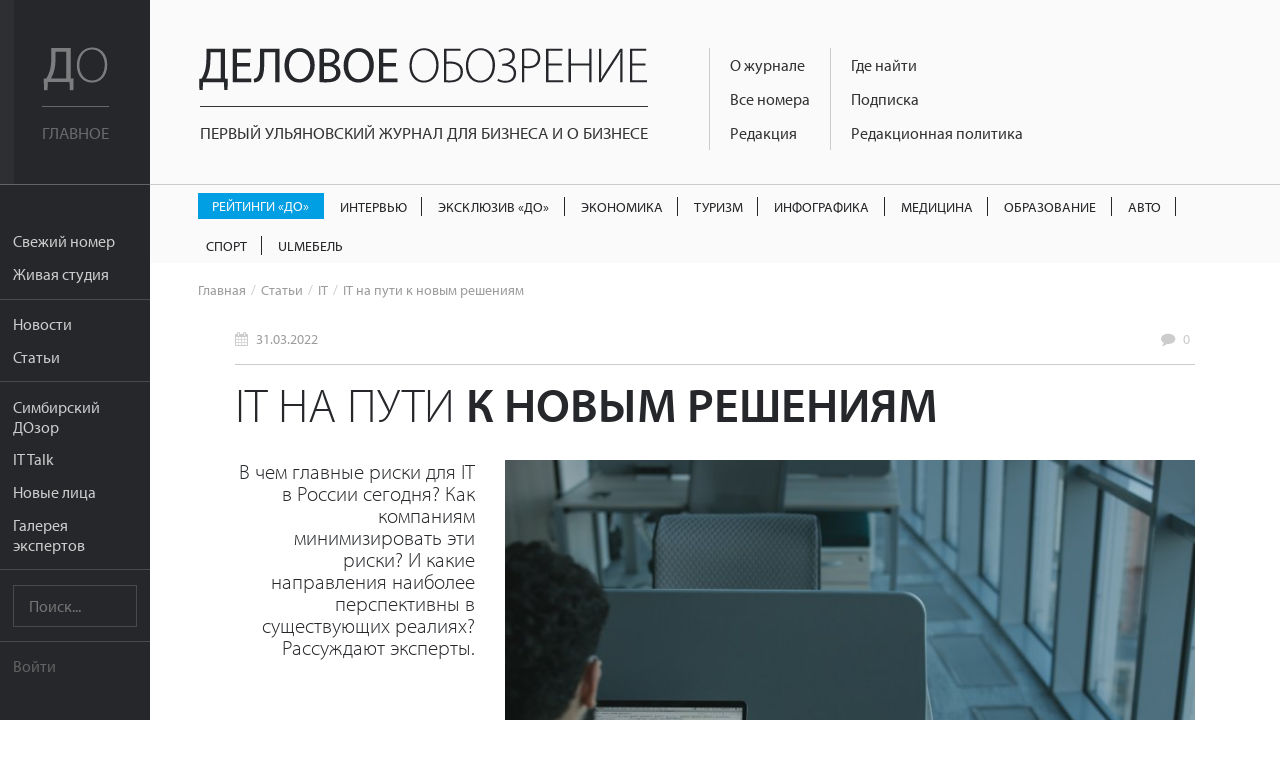

--- FILE ---
content_type: text/html; charset=UTF-8
request_url: https://uldelo.ru/articles/2022/03/31/it-na-puti-b-k-novym-resheniyam-b
body_size: 12908
content:
<!DOCTYPE html>
<html lang="ru">
<head>
	<meta charset="UTF-8">
	<meta name="viewport" content="width=device-width, initial-scale=1">

	<script async src="https://cdn.onthe.io/io.js/YL6bLoKzjiSV"></script>

	<meta name="description" content="В чем главные риски для IT в России сегодня? Как компаниям минимизировать эти риски? И какие направления наиболее перспективны в существующих реалиях? Рассуждают эксперты." />
<meta name="keywords" content="кризис," />
<meta property="og:title" content="IT на пути к новым решениям" />
<meta property="og:description" content="В чем главные риски для IT в России сегодня? Как компаниям минимизировать эти риски? И какие направления наиболее перспективны в существующих реалиях? Рассуждают эксперты." />
<meta property="og:image" content="https://uldelo.ru/image/index?style=640x330&amp;fid=25007&amp;force=&amp;water=" />
<meta property="og:type" content="article" />
<link rel="image_src" href="https://uldelo.ru/image/index?style=640x330&amp;fid=25007&amp;force=&amp;water=" />
<link rel="stylesheet" type="text/css" href="/css/flexslider.css" />
<link rel="stylesheet" type="text/css" href="/css/side-menu.css" />
<link rel="stylesheet" type="text/css" href="/css/pure.css" />
<link rel="stylesheet" type="text/css" href="/css/grids-responsive-min.css" />
<link rel="stylesheet" type="text/css" href="/css/font-awesome.css" />
<link rel="stylesheet" type="text/css" href="/assets/f97b67de/style.css" />
<link rel="stylesheet" type="text/css" href="/css/remodal.css" />
<link rel="stylesheet" type="text/css" href="/css/remodal-default-theme.css" />
<link rel="stylesheet" type="text/css" href="/assets/5e393828/css/do-webform.min.css" />
<script type="text/javascript" src="/js/libs/jquery-2.1.1.min.js"></script>
<script type="text/javascript" src="/js/jquery.flexslider.js"></script>
<script type="text/javascript" src="//ulogin.ru/js/ulogin.js"></script>
<title>IT на пути к новым решениям | Деловое обозрение</title>

	<link rel="icon" type="image/png" sizes="192x192" href="/favicons/android-chrome-192x192.png">
<link rel="manifest" href="/favicons/manifest.json">
<meta name="mobile-web-app-capable" content="yes">
<meta name="theme-color" content="#020307">
<meta name="application-name" content="Деловое обозрение">
<link rel="apple-touch-icon" sizes="57x57" href="/favicons/apple-touch-icon-57x57.png">
<link rel="apple-touch-icon" sizes="60x60" href="/favicons/apple-touch-icon-60x60.png">
<link rel="apple-touch-icon" sizes="72x72" href="/favicons/apple-touch-icon-72x72.png">
<link rel="apple-touch-icon" sizes="76x76" href="/favicons/apple-touch-icon-76x76.png">
<link rel="apple-touch-icon" sizes="114x114" href="/favicons/apple-touch-icon-114x114.png">
<link rel="apple-touch-icon" sizes="120x120" href="/favicons/apple-touch-icon-120x120.png">
<link rel="apple-touch-icon" sizes="144x144" href="/favicons/apple-touch-icon-144x144.png">
<link rel="apple-touch-icon" sizes="152x152" href="/favicons/apple-touch-icon-152x152.png">
<link rel="apple-touch-icon" sizes="180x180" href="/favicons/apple-touch-icon-180x180.png">
<meta name="apple-mobile-web-app-capable" content="yes">
<meta name="apple-mobile-web-app-status-bar-style" content="black-translucent">
<meta name="apple-mobile-web-app-title" content="IT на пути к новым решениям">
<link rel="icon" type="image/png" sizes="228x228" href="/favicons/coast-228x228.png">
<link rel="icon" type="image/png" sizes="16x16" href="/favicons/favicon-16x16.png">
<link rel="icon" type="image/png" sizes="32x32" href="/favicons/favicon-32x32.png">
<link rel="icon" type="image/png" sizes="96x96" href="/favicons/favicon-96x96.png">
<link rel="icon" type="image/png" sizes="230x230" href="/favicons/favicon-230x230.png">
<link rel="shortcut icon" href="/favicons/favicon.ico">
<link rel="yandex-tableau-widget" href="/favicons/yandex-browser-manifest.json">
<meta name="msapplication-TileColor" content="#020307">
<meta name="msapplication-TileImage" content="/favicons/mstile-144x144.png">
<meta name="msapplication-config" content="/favicons/browserconfig.xml">

<link rel="apple-touch-startup-image" media="(device-width: 320px) and (device-height: 480px) and (-webkit-device-pixel-ratio: 1)" href="/favicons/apple-touch-startup-image-320x460.png">
<link rel="apple-touch-startup-image" media="(device-width: 320px) and (device-height: 480px) and (-webkit-device-pixel-ratio: 2)" href="/favicons/apple-touch-startup-image-640x920.png">
<link rel="apple-touch-startup-image" media="(device-width: 320px) and (device-height: 568px) and (-webkit-device-pixel-ratio: 2)" href="/favicons/apple-touch-startup-image-640x1096.png">
<link rel="apple-touch-startup-image" media="(device-width: 375px) and (device-height: 667px) and (-webkit-device-pixel-ratio: 2)" href="/favicons/apple-touch-startup-image-750x1294.png">
<link rel="apple-touch-startup-image" media="(device-width: 414px) and (device-height: 736px) and (orientation: landscape) and (-webkit-device-pixel-ratio: 3)" href="/favicons/apple-touch-startup-image-1182x2208.png">
<link rel="apple-touch-startup-image" media="(device-width: 414px) and (device-height: 736px) and (orientation: portrait) and (-webkit-device-pixel-ratio: 3)" href="/favicons/apple-touch-startup-image-1242x2148.png">
<link rel="apple-touch-startup-image" media="(device-width: 768px) and (device-height: 1024px) and (orientation: landscape) and (-webkit-device-pixel-ratio: 1)" href="/favicons/apple-touch-startup-image-748x1024.png">
<link rel="apple-touch-startup-image" media="(device-width: 768px) and (device-height: 1024px) and (orientation: portrait) and (-webkit-device-pixel-ratio: 1)" href="/favicons/apple-touch-startup-image-768x1004.png">
<link rel="apple-touch-startup-image" media="(device-width: 768px) and (device-height: 1024px) and (orientation: landscape) and (-webkit-device-pixel-ratio: 2)" href="/favicons/apple-touch-startup-image-1496x2048.png">
<link rel="apple-touch-startup-image" media="(device-width: 768px) and (device-height: 1024px) and (orientation: portrait) and (-webkit-device-pixel-ratio: 2)" href="/favicons/apple-touch-startup-image-1536x2008.png">
	<meta name='yandex-verification' content='456f3dd49933bcb6' />
										
	<script src="https://use.typekit.net/ytt5wrc.js"></script>
	<script>try{Typekit.load({ async: true });}catch(e){}</script>

	
		<script>
		(function(i,s,o,g,r,a,m){i['GoogleAnalyticsObject']=r;i[r]=i[r]||function(){
		(i[r].q=i[r].q||[]).push(arguments)},i[r].l=1*new Date();a=s.createElement(o),
		m=s.getElementsByTagName(o)[0];a.async=1;a.src=g;m.parentNode.insertBefore(a,m)
		})(window,document,'script','https://www.google-analytics.com/analytics.js','ga');

		ga('create', 'UA-7883538-4', 'auto');
		ga('send', 'pageview');

	</script>

</head>
<body class="preload">
	<script src="https://yandex.ru/ads/system/context.js" crossorigin="anonymous"></script>

	<div class="banner-mobile">
		<!--AdFox START-->
		<!--mosaica-->
		<!--Площадка: uldelo.ru / * / *-->
		<!--Тип баннера: Mobile HTML-->
		<!--Расположение: <верх страницы>-->
		<div id="adfox_160430104839294098"></div>
		<script>
				window.Ya.adfoxCode.create({
						ownerId: 177889,
						containerId: 'adfox_160430104839294098',
						params: {
								pp: 'g',
								ps: 'cfyu',
								p2: 'gzqz'
						}
				});
		</script>
	</div>

	<div id="layout">

		<a href="#menu" id="menuLink" class="menu-link">

			<span></span>
		</a>

		<div id="menu">
			<div class="pure-menu">
				<a class="pure-menu-heading" href="https://uldelo.ru">
					<div class="page-cover"></div>
					<img src="/img/logo_short.svg" alt="Деловое обозрение">
					<span class="header-text">
						Главное
					</span>
				</a>

				<ul class="pure-menu-list">
																			<li class="pure-menu-item"><a href="/user/node/all_articles/taxonomy_id/10061186" class="pure-menu-link">Свежий номер</a></li>
																				<li class="pure-menu-item"><a href="/livestudioshow" class="pure-menu-link">Живая студия</a></li>
																				<li class="pure-menu-item line"></li>
																				<li class="pure-menu-item"><a href="/news" class="pure-menu-link">Новости</a></li>
																				<li class="pure-menu-item"><a href="/articles" class="pure-menu-link">Статьи</a></li>
																				<li class="pure-menu-item line"></li>
																				<li class="pure-menu-item"><a href="/user/node/special_project/id/10056728" class="pure-menu-link">Симбирский ДОзор</a></li>
																				<li class="pure-menu-item"><a href="/it-talk" class="pure-menu-link">IT Talk</a></li>
																				<li class="pure-menu-item"><a href="/user/node/special_project/id/10054531" class="pure-menu-link">Новые лица</a></li>
																				<li class="pure-menu-item"><a href="/user/node/special_project/id/10056513" class="pure-menu-link">Галерея экспертов</a></li>
													<li class="pure-menu-item line"></li>
					<li class="pure-menu-item">
						<form class="pure-form" method="GET" action="/site/search">
							<input name="query" type="text" placeholder="Поиск..." class="pure-menu-search">
						</form>
					</li>
					<li class="pure-menu-item line"></li>
											<li class="pure-menu-item login-link"><a href="#modal" class="pure-menu-link">Войти</a></li>
									</ul>
			</div>
		</div>

		<div id="main">

			<header class="header">
				<a href="https://uldelo.ru" class="logo-full link-no-color">
					<img src="/img/logo_full.svg" alt="Деловое обозрение">
					<span class="header-text">
						Первый ульяновский журнал для бизнеса и о бизнесе
					</span>
				</a>

				<div class="topmenu-tmblr text-muted">
					<i class="fa fa-bars"></i>
				</div>
				<div class="float-left">
					<div class="course">
						
											</div>
					<div class="topmenu">
						<div>
																																							<div class="topmenu-col">
								
																	<a href="/2017/11/10/o-zhurnale" class="link-no-color">О журнале</a>
								
																															
																	<a href="/pages/2020/04/14/arkhiv-nomerov" class="link-no-color">Все номера</a>
								
																															
																	<a href="/2019/06/07/obratnaya-svyaz" class="link-no-color">Редакция</a>
								
																																</div>
																									<div class="topmenu-col">
								
																	<a href="/2016/05/10/kak-priobresti" class="link-no-color">Где найти</a>
								
																															
																	<a href="/2019/03/05/podpiska" class="link-no-color">Подписка</a>
								
																															
																	<a href="/2017/10/13/redaktsionnaya-politika" class="link-no-color">Редакционная политика</a>
								
																					</div>
					</div>
				</div>
			</header>

			<div class="rubric-menu__container">
  <ol class="rubric-menu">
                  <li>
          <a class="rubric-menu__item rubric-menu__item--btn rubric-menu__item--btn-blue " href="https://uldelo.ru/user/node/all_articles/taxonomy_id/10039361">Рейтинги «ДО»</a>        </li>
                        <li>
          <a class="rubric-menu__item " href="https://uldelo.ru/user/node/all_articles/taxonomy_id/10055477">Интервью</a>        </li>
                        <li>
          <a class="rubric-menu__item " href="https://uldelo.ru/user/node/all_articles/taxonomy_id/10056699">Эксклюзив «ДО»</a>        </li>
                        <li>
          <a class="rubric-menu__item " href="https://uldelo.ru/category/ekonomika">Экономика</a>        </li>
                        <li>
          <a class="rubric-menu__item " href="https://uldelo.ru/category/ekonomika/turizm">Туризм</a>        </li>
                        <li>
          <a class="rubric-menu__item " href="https://uldelo.ru/user/node/all_articles/taxonomy_id/10011894">Инфографика</a>        </li>
                        <li>
          <a class="rubric-menu__item " href="https://uldelo.ru/category/sotsialnaya-sfera/meditsina">Медицина</a>        </li>
                        <li>
          <a class="rubric-menu__item " href="https://uldelo.ru/category/obrazovanie">Образование</a>        </li>
                        <li>
          <a class="rubric-menu__item " href="https://uldelo.ru/category/ekonomika/avto">Авто</a>        </li>
                        <li>
          <a class="rubric-menu__item " href="https://uldelo.ru/category/ekonomika/sport">Спорт</a>        </li>
                        <li>
          <a class="rubric-menu__item " href="https://uldelo.ru/category/ulmebel">UlМебель</a>        </li>
            </ol>
</div>

						<ul class="breadcrumbs">
<li><a class="link-no-color link-no-decor" href="/">Главная</a></li><li><a href="/articles" class="link-no-color link-no-decor">Статьи</a></li><li><a href="/category/tekhnologii/it" class="link-no-color link-no-decor">IT</a></li><li>IT на пути к новым решениям</li></ul>			
			<div class="content margin-top">
				


<!-- Шаринг -->
<script src="https://cdn.jsdelivr.net/jquery.goodshare.js/3.2.8/goodshare.min.js" async></script>

<!-- <link rel="stylesheet" href="/css/flexslider.css"> -->

<div class="banner_place">
<!--AdFox START-->
<!--mosaica-->
<!--Площадка: uldelo.ru / * / *-->
<!--Тип баннера: 100% x 100%-->
<!--Расположение: Баннер №1-->
<div id="adfox_160631311140524918"></div>
<script>
    window.Ya.adfoxCode.create({
        ownerId: 177889,
        containerId: 'adfox_160631311140524918',
        params: {
            pp: 'hev',
            ps: 'cfyu',
            p2: 'fgag'
        }
    });
</script>
</div>
<script type="text/javascript">
	$(function(){
		setTimeout(function(){
			$(".a2a_count").attr("style","display:none");
		},300);

		$("body").removeClass("preload");

		var els = $(".gallery");

		$.each(els, function(index,val){
			$(val).find('.carousel-flex').flexslider({
			  animation: "slide",
			  controlNav: false,
			  animationLoop: false,
			  slideshow: false,
			  itemWidth: 210,
			  itemMargin: 8,
			  asNavFor: $(val).find('.flexslider')
			});

			$(val).find('.slider-flex').flexslider({
			  animation: "slide",
			  controlNav: false,
			  animationLoop: false,
			  slideshow: false,
			  sync: $(val).find(".slider-prevs")
			});
		});

		// The slider being synced must be initialized first

		var interview = $(".interview");

		$.each(interview,function(index,value){
			var id = $(value).data("id");

			if(undefined != $(value).data("id")){
				$.ajax({
					'url'	: '/user/node/getInterviewView',
					'type'	: 'POST',
					'data'	: {'id':id},
					success	: function(data){
						$(value).html(data)
					}
				});
			}
		});

		$(".longread-container").on("click",".interview-option",function(e){
			var id = $(this).data("id");
			var self = this;
			if(undefined != id){
				$.ajax({
					'url'	: '/user/node/setVoiceInterview',
					'type'	: 'POST',
					'data'	: {'id':id},
					success	: function(data){
						$(self).closest(".interview").html(data);
					}
				});
			}
		})

	});
</script>
<div class="longread-container">

	<div class="metablock top-meta">
		<div class="pure-g">
					<div class="pure-u-1-3">
				<div class="date">
					<i class="fa fa-calendar"></i> <a href="/articles/2022/03/31" class="link-no-color link-no-decor">31.03.2022</a>
				</div>
			</div>
					<div class="pure-u-1-3 text-center">
							</div>
			<div class="pure-u-1-3 text-right">
				<div class="comments-link">
					<i class="fa fa-comment"></i>
					<a href="#comments" class="link-no-color link-no-decor">
						<span data-xid="uldelo.ru/?q=node/14939" class="_hc_comment_count_">0</span>
					</a>
				</div>
			</div>
		</div>
	</div>

	<h1>IT на пути <b>к новым решениям</b></h1>
			<div class="lid">
			В чем главные риски для IT в России сегодня? Как компаниям минимизировать эти риски? И какие направления наиболее перспективны в существующих реалиях? Рассуждают эксперты.		</div>
	
	<p class="preview">
		<img src="/image/index?style=750xauto&fid=25007&force=&water=" alt="">
					<span class="photo-prooflink text-right">
				Фото: pexels.com			</span>
			</p>

	<div class="clearfix"></div>

	<div class="banner240">
		<!--AdFox START-->
<!--mosaica-->
<!--Площадка: uldelo.ru / * / *-->
<!--Тип баннера: 240х400-->
<!--Расположение: <середина страницы>-->
<div id="adfox_16063818084385058"></div>
<script>
    window.Ya.adfoxCode.create({
        ownerId: 177889,
        containerId: 'adfox_16063818084385058',
        params: {
            pp: 'h',
            ps: 'cfyu',
            p2: 'epnd'
        }
    });
</script>	</div>

	<div class="material-container">
		<div class="quote-inside"><i class="fa fa-quote-left"></i><hr><div class="pure-g"><div class="pure-u-1 pure-u-lg-1-4"><div class="person"><img src="/image/index?style=200x200&fid=25005&force=1&water=" alt="" class="round-img"> <div class="name"><span>Светлана
Иванова</span></div><div class="description"><span>руководитель
направления цифровой трансформации, компания РДТЕХ </span></div></div></div><div class="pure-u-1 pure-u-lg-3-4"><div class="padding-left"><div class="padding-left"><div class="text"><p>«Ключевым риском IT-отрасли сегодня является недостаток квалифицированных специалистов уровня технических архитекторов систем и высококвалифицированных программистов, способных быстро разрабатывать и осваивать новые технологии.</p><p>Для минимизации этого риска IT-компаниям и их клиентам, кроме поддержки со стороны государства, необходимо разработать собственные инвестиционные и мотивационные программы в целях привлечения, обучения, удержания и развития IT-специалистов. Тот, кто сумеет успешно решить эту задачу, обеспечит стабильное развитие бизнеса в ближайшие 5-10 лет. Инвестиции в человеческий капитал должны стать базисом для обеспечения развития отрасли.</p><p>Существуют очевидные направления развития: замещение зарубежного ПО, телеком- и серверного оборудования, IT-сервисов, разработка различных технологий защиты информации.</p><p>В части замещения ПО наиболее востребованными для корпоративного сектора являются решения в области хранения и обработки информации (СУБД, Big Data и BI-решения), для частных лиц – платежные сервисы и хостинг. Но это только первый этап. Общий мировой тренд на повышение удобства работы с клиентами и контрагентами, удобства пользования различными сервисами в сочетании с необходимостью конкурировать по себестоимости услуг очень быстро заставит двигаться к новым решениям. В том числе – к облачным сервисам и разработке новых систем управления различными процессами компаний».</p></div></div></div></div></div></div><div class="clearfix"></div><div class="quote-inside"><i class="fa fa-quote-left"></i><hr><div class="pure-g"><div class="pure-u-1 pure-u-lg-1-4"><div class="person"><img src="/image/index?style=200x200&fid=25009&force=1&water=" alt="" class="round-img"> <div class="name"><span>Александр Беляев</span></div><div class="description"><p>старший консультант департамента IT рекрутинговой компании
Cornerstone</p></div></div></div><div class="pure-u-1 pure-u-lg-3-4"><div class="padding-left"><div class="padding-left"><div class="text"><p>«Последние несколько дней стали серьезным шоком для рынка труда IT-специалистов в России. Резкие изменения в экономической ситуации страны вызвали сначала затишье – первые 2-3 дня никто толком не понимал, что происходит и что делать.</p><p>С конца первой недели мы отмечаем взрывной рост интереса кандидатов к вакансиям за рубежом или с возможностью удаленной работы с оплатой, фиксированной в иностранной валюте. На этом фоне компании ведут себя по-разному. Часть из них заморозила найм новых специалистов и ждет, что будет дальше. Часть – продолжает поиск сотрудников, как и прежде.</p><p>И тех, и других можно понять. С одной стороны – нанимать новые кадры в условиях неопределенности рискованно. Фонд оплаты труда увеличится, а перспективы бизнеса неясны. С другой стороны, деятельность большинства компаний полностью зависима от IT-специалистов – без них вести работу просто невозможно.</p><p>Технологическая инфраструктура компаний требует постоянной поддержки и развития, а в условиях потенциального ухода с рынка зарубежных поставщиков ПО разработка собственных решений становится приоритетной задачей. Отечественное программное и аппаратное обеспечение сейчас не распространено на рынке, но высока вероятность того, что оно будет единственным доступным решением в связи с отсутствием зарубежных сервисов».</p></div></div></div></div></div></div><div class="clearfix"></div><div class="quote-inside"><i class="fa fa-quote-left"></i><hr><div class="pure-g"><div class="pure-u-1 pure-u-lg-1-4"><div class="person"><img src="/image/index?style=200x200&fid=25006&force=1&water=" alt="" class="round-img"> <div class="name"><span>Максим Антонов</span></div><div class="description"><p>директор департамента информационных и цифровых технологий компании
Cornerstone </p></div></div></div><div class="pure-u-1 pure-u-lg-3-4"><div class="padding-left"><div class="padding-left"><div class="text"><p>«ИТ быстрее всех отраслей экономики почувствовали изменения правил игры, но мы же первые и выйдем из кризиса при стабилизации ситуации. Чтобы последствия для отрасли были не столь катастрофическими, правительство РФ разработало дополнительные меры поддержки. Стоит отметить, что стимулирование ИТ уже давно обсуждалось, еще до военных действий был разработан реестр аккредитованных компаний России и предложен ряд мер стимулирования из-за дефицита и оттока специалистов на рынке.</p><p>Меры поддержки сегодня – это необходимость. Они хоть и не смогут остановить деструктивные процессы в отрасли, но объективно минимизируют катастрофические последствия для российского IT-рынка.</p><p>Главная цель поддержки – остановить отток кадров – в краткосрочной перспективе достигнута не будет. Уже сейчас из РФ уехало более 5000 высококвалифицированных специалистов. Планируется более сильная вторая волна релокации после прекращения боевых действий и стабилизации ситуации. Кадровый дефицит возрастет, он может быть частично погашен за счет сотрудников компаний, ушедших с российского рынка.</p><p>Большинство IT-специалистов меры поддержки не впечатлили, уровень неизвестности сейчас выше, чем субсидии по налоговым льготам и ипотеки, которые заявлены правительством. Немного лучше выстрелила инициатива с отсрочкой от армии: в случае дальнейшей эскалации конфликта IT-специалистов вывели из-под удара, в связи с этим увеличился спрос на компании из реестра государственных разработчиков ПО и аккредитацию, – временная история в связи с неопределенностью.</p><p>Для дальнейшего роста отрасли необходимо создавать условия для привлечения IT-специалистов к проектам по импортозамещению и разработке аналогов ПО. Без инфраструктуры, модернизации технологического стэка, создания комфортных условий труда, сотрудникам компаний будет сложнее брать инициативу и проявлять креативность. В среднесрочной перспективе это даст больший эффект, чем стимулирование льготами.</p><p>Основной вызов – в том, что делать это нужно было после 2014 года. Сейчас, в условиях санкций и международной изоляции, процесс импортозамещения будет двигаться медленно и не всегда эффективно».</p></div></div></div></div></div></div><div class="clearfix"></div><div class="quote-inside"><i class="fa fa-quote-left"></i><hr><div class="pure-g"><div class="pure-u-1 pure-u-lg-1-4"><div class="person"><img src="/image/index?style=200x200&fid=25011&force=1&water=" alt="" class="round-img"> <div class="name"><span>Наталья Бойко</span></div><div class="description"><span>руководитель
Digital РСХБ банка</span></div></div></div><div class="pure-u-1 pure-u-lg-3-4"><div class="padding-left"><div class="padding-left"><div class="text"><p>«С учетом решений правительства России, импортозамещение в отрасли захватило не только ПО, но и аппаратную часть. В частности, импортная электроника в ближайшее время будет запрещена для использования в госорганах, и точно придется от нее отказываться и переходить на российские решения. Сейчас главное – сохранить баланс между импортозамещением и качеством сервиса.</p><p>Механизм импортозамещения крайне сложен и несет множество рисков. Просто взять российский продукт «с полки» реестра российского ПО и внедрить его в действующую инфраструктуру очень тяжело. Это рискованный шаг, требующий множества доработок для обеспечения совместимости. Вывод какого-то блока ПО из ранее внедренной импортной вендорской экосистемы проблематичен и влечет финансовые потери.</p><p>Более правильным и эффективным было бы замещать не отдельный программный продукт, а целую платформу, и делать это при заинтересованном участии потребителя. Здесь на помощь придут зрелые, зарекомендовавшие себя отечественные решения на базе Low-code для быстрого построения цифровой организации, управления бизнес-процессами, автоматизации и контроля работы. Гибкие решения, способные своевременно «подстраиваться» под постоянно меняющиеся нужды бизнеса. Решения, которые базируется на СУБД российского происхождения, помогают решать задачи автоматизации любого масштаба и успешно составляют конкуренцию следующим иностранным продуктам: Creatio (BPM'Online), Camunda, IBM BPM, Oracle BPM, Terrasoft CRM, SAP CRM, SAP SRM, Oracle Supply Chain Management, BPM'Online Service Desk, ServiceNow, Documentum, OpenText, IBM Lotus Domino/Notes, MS SharePoint.</p><p>Изменения в геополитическом раскладе сейчас позволяют российской IT-индустрии достичь новых успехов. Но двигаться в этом направлении нужно не в одиночку, как действовали наши компании раньше, а объединяя усилия, выстраивая консорциумы, комбинируя компетенции и набор решений от разных производителей в общую платформу.</p><p>Создание открытых программно-аппаратных платформ, на которых будет строиться новый технологический уклад, — это еще один, пока четко не обозначившийся тренд. На базе таких, открытых для участников, платформ могли бы предоставлять свои коммерческие услуги частные компании. Открытость платформы позволит резко снизить стоимость ее использования для потребителей и даст их основателям конкурентное преимущество. Те, кто первым запустит такие платформы с учетом всех сложных технологических и организационных решений, станут лидерами целых отраслей.</p><p>Сегодня как никогда важны высокое качество, конкурентная стоимость услуг. Компания должна предлагать быстрые готовые решения, не утягивающие клиентов в долгую разработку, – понимая, что тот, кто выдаст на рынок первым новое решение или идею, заберет основной поток клиента».</p></div></div></div></div></div></div><div class="clearfix"></div><p><em>Фото предоставлены спикерами</em></p>
<div class="material-card"><a href="/articles/2022/03/29/kak-biznesmenu-b-sokhranit-psikhologicheskuyu-stabilnost-b" class="link-container" target="_blank"><div class="pure-g"><div class="pure-u-1 pure-u-lg-1-5"><div class="prev"><img src="https://uldelo.ru/image/index?style=300x200&fid=24951&force=&water=" alt=""> </div></div><div class="pure-u-1 pure-u-lg-4-5"><div class="title-container padding-left"><h3 class="title">Как бизнесмену <b>сохранить психологическую стабильность</b></h3><p class="desc">Об этом на онлайн-форуме «Бизнес в России: угрозы и возможности», организованном Школой Бизнеса «Синергия» совместно с «Опорой России», рассказала <b>Татьяна Мужицкая, профессиональный психолог, бизнес-тренер, международный сертифицированный тренер НЛП, писатель, телеведущая.</b></p></div></div></div></a></div>	</div>

	<div class="clearfix"></div>
	
	<div class="sharing">
		<a href="#" class="goodshare custom-button button-small button-vk" data-type="vk">
			<i class="fa fa-vk"></i><span data-counter="vk"></span>
		</a>
		<div class="clearfix"></div>
	</div>

	<div class="metablock">
		<div class="pure-g">
			<div class="pure-u-1 pure-u-sm-1-2">
							<div class="autor" style="color: #ff4930"> <!-- В style этого div-а и вложенного i выводим цвет роли -->
					<i class="fa fa-user" style="color: #ff4930"></i> <a href="/user/user/profile/id/247" class="link-no-color link-no-decor">Эльмира  Кобина</a>
				</div>
										<div class="date">
					<i class="fa fa-calendar"></i> <a href="/articles/2022/03/31" class="link-no-color link-no-decor">31.03.2022</a>
				</div>
							<div class="views">
					<i class="fa fa-eye"></i> 2671				</div>
			</div>
			<div class="pure-u-1 pure-u-sm-1-2">
													<div class="category">
						<span>Темы:</span>
																					<a href="/category/tekhnologii/it" class="link-no-color link-no-decor">IT</a>
																		</div>
													<div class="tags">
						<span>Подборки:</span>
													<a href="/user/node/all_articles/taxonomy_id/10045200" class="link-no-color link-no-decor">кризис</a>
																		</div>
															</div>
		</div>
	</div>

	<div class="comments">
		<a name="comments"></a>
	</div>
</div>
			</div>
			<div class="footer">
				<div class="pure-g">
					<div class="pure-u-1 pure-u-lg-9-24">
						<div class="padding">
							<div class="logo-simulating">
								<div class="float-left">Деловое <span>Обозрение</span></div>
								<div class="social-link">
																												<a href="https://t.me/uldeloru" target="_blank" class="custom-button button-small button-vk"><i class="fa fa-telegram"></i></a>
									
																			<a href="https://vk.com/uldeloru" target="_blank" class="custom-button button-small button-vk"><i class="fa fa-vk"></i></a>
									
																	</div>
								<div class="clearfix"></div>
							</div>
							<div>
								Адрес редакции: <br /> г. Ульяновск, ул. Робеспьера 112а<br /> 
Тел.: +7 (8422) 44-53-53							</div>
						</div>
					</div>
					<div class="pure-u-1 pure-u-lg-10-24">
						<div class="padding">
							© 2005-2026 «Деловое обозрение»<br>
							При использовании материалов сайта ссылка
							www.uldelo.ru обязательна. 12+

							<p>
								<a target="_blank" href="/uploads/misc/policy.docx">Политика конфиденциальности</a>
								<br/>
								<a target="_blank" href="/uploads/misc/user-agreement-2021.docx">Пользовательское соглашение</a>
							</p>
						</div>
						<div class="padding">

							<script type="text/javascript">
							document.write("<a href='//www.liveinternet.ru/click' "+
							"target=_blank><img src='//counter.yadro.ru/hit?t14.1;r"+
							escape(document.referrer)+((typeof(screen)=="undefined")?"":
							";s"+screen.width+"*"+screen.height+"*"+(screen.colorDepth?
							screen.colorDepth:screen.pixelDepth))+";u"+escape(document.URL)+
							";"+Math.random()+
							"' alt='' title='LiveInternet: показано число просмотров за 24"+
							" часа, посетителей за 24 часа и за сегодня' "+
							"border='0' width='88' height='31'><\/a>")
							</script>
							<script type="text/javascript">
							var _tmr = window._tmr || (window._tmr = []);
							_tmr.push({id: "2770869", type: "pageView", start: (new Date()).getTime()});
							(function (d, w, id) {
							  if (d.getElementById(id)) return;
							  var ts = d.createElement("script"); ts.type = "text/javascript"; ts.async = true; ts.id = id;
							  ts.src = (d.location.protocol == "https:" ? "https:" : "http:") + "//top-fwz1.mail.ru/js/code.js";
							  var f = function () {var s = d.getElementsByTagName("script")[0]; s.parentNode.insertBefore(ts, s);};
							  if (w.opera == "[object Opera]") { d.addEventListener("DOMContentLoaded", f, false); } else { f(); }
							})(document, window, "topmailru-code");
							</script><noscript><div style="position:absolute;left:-10000px;">
							<img src="//top-fwz1.mail.ru/counter?id=2770869;js=na" style="border:0;" height="1" width="1" alt="Рейтинг@Mail.ru" />
							</div></noscript>
							<a href="https://top.mail.ru/jump?from=2770869">
							<img src="//top-fwz1.mail.ru/counter?id=2770869;t=418;l=1"
							style="border:0;" height="31" width="88" alt="Рейтинг@Mail.ru" /></a>

							<a href="https://metrika.yandex.ru/stat/?id=3955681&amp;from=informer"
							target="_blank" rel="nofollow"><img src="https://informer.yandex.ru/informer/3955681/3_0_666666FF_666666FF_1_pageviews"
							style="width:88px; height:31px; border:0;" alt="Яндекс.Метрика" title="Яндекс.Метрика: данные за сегодня (просмотры, визиты и уникальные посетители)" /></a>

							<script type="text/javascript">
							    (function (d, w, c) {
							        (w[c] = w[c] || []).push(function() {
							            try {
							                w.yaCounter3955681 = new Ya.Metrika({
							                    id:3955681,
							                    clickmap:true,
							                    trackLinks:true,
							                    accurateTrackBounce:true,
							                    webvisor:true
							                });
							            } catch(e) { }
							        });
							        var n = d.getElementsByTagName("script")[0],
							            s = d.createElement("script"),
							            f = function () { n.parentNode.insertBefore(s, n); };
							        s.type = "text/javascript";
							        s.async = true;
							        s.src = "https://mc.yandex.ru/metrika/watch.js";
							        if (w.opera == "[object Opera]") {
							            d.addEventListener("DOMContentLoaded", f, false);
							        } else { f(); }
							    })(document, window, "yandex_metrika_callbacks");
							</script>
							<noscript><div><img src="https://mc.yandex.ru/watch/3955681" style="position:absolute; left:-9999px;" alt="" /></div></noscript>
							<a href="https://yandex.ru/cy?base=0&amp;host=uldelo.ru"><img src="https://www.yandex.ru/cycounter?uldelo.ru" width="88" height="31" alt="Индекс цитирования" border="0" /></a>
						</div>
					</div>
										<div class="pure-u-1 pure-u-lg-5-24">
						<div class="padding">
														<a href="/2019/07/09/reklamodatelyam" class="link-no-decor">Рекламодателям</a><br>
																					<a href="/2019/06/07/obratnaya-svyaz" class="link-no-decor">Контакты</a>
													</div>
						<div class="padding">
														<a href="/2019/03/05/podpiska" class="custom-button button-red button-block">Подписаться</a>
													</div>
					</div>
				</div>
			</div>
		</div>

	</div>

	<div class="remodal" data-remodal-id="modal">
		<button data-remodal-action="close" class="remodal-close"></button>
		<div class="login-modal">
			
<div class="pure-g">
	<div class="pure-u-1 pure-u-sm-1-2">
		<div class="padding text-left">
			<h3>Войти с помощью учетной записи uldelo.ru</h3>
				<form class="pure-form" id="yw1" action="/user/site/login" method="post">								<p>				<input class="block" placeholder="Имя пользователя" name="LoginForm[username]" id="LoginForm_username" type="text" /></p>

				<p>				<input class="block" placeholder="Пароль" name="LoginForm[password]" id="LoginForm_password" type="password" /></p>

			<div class="pure-g">
				<div class="pure-u-5-8">
					<input class="custom-button button-red button-block button-small" type="submit" name="yt0" value="Войти" />				</div>
				<div class="pure-u-3-8">
					<div class="pure-form text-light text-right" style="padding-top: 12px;">
						<label>
							<input id="ytLoginForm_rememberMe" type="hidden" value="0" name="LoginForm[rememberMe]" /><input checked="checked" name="LoginForm[rememberMe]" id="LoginForm_rememberMe" value="1" type="checkbox" /> Запомнить
						</label>
					</div>
				</div>
			</div>
			</form>
			<hr class="margin-top">
			<div class="pure-g padding-top">
				<div class="pure-u-1-2"><a href="/user/user/create" class="link-no-decor">Регистрация</a></div>
				<div class="pure-u-1-2 text-right"><a href="/user/user/change_pass_from_email" class="link-no-decor">Забыли пароль?</a></div>
			</div>
		</div>
	</div>
	<div class="pure-u-1 pure-u-sm-1-2">
		<div class="padding text-left">
			<h3>Войти с помощью аккаунта в социальных сетях:</h3>

				<div class="block" id="uLogin-yw2" x-ulogin-params="display=buttons;fields=first_name,last_name,email;optional=;providers=vkontakte,facebook,twitter;hidden=;redirect_uri=https%3A%2F%2Fuldelo.ru%2Fulogin%2Flogin">
    <!-- <a href="#" data-uloginbutton = " custom-button button-block button-small button-vkvkontakte" class="link-no-link"><i class="fa fa-vk"></i></a>
    <a href="#" data-uloginbutton = "custom-button button-block button-small button-twitter twitter" class="link-no-link"><i class="fa fa-twitter"></i></a>
    <a href="#" data-uloginbutton = "custom-button button-block button-small button-facebook facebook" class="link-no-link"><i class="fa fa-facebook"></i></a> -->
		<p><a href="#" class="link-no-link custom-button button-block button-small button-vk" data-uloginbutton = "vkontakte"><i class="fa fa-vk"></i> Вконтакте</a></p>
	<p><a href="#" class="link-no-link custom-button button-block button-small button-facebook" data-uloginbutton = "facebook"><i class="fa fa-facebook"></i> Facebook</a></p>
	<p><a href="#" class="link-no-link custom-button button-block button-small button-twitter" data-uloginbutton = "twitter"><i class="fa fa-twitter"></i> Twitter</a></p>
	</div>


		</div>
	</div>
</div>

		</div>
	</div>

	
	<script>
		$(function() {
			$("body").removeClass("preload");

			$('.topmenu-tmblr').click(function() {
				if ( $(".topmenu").hasClass("open") ) {
					$('.topmenu').removeClass("open");
				}
				else $('.topmenu').addClass("open");
			});
		});
	</script>
<script type="text/javascript" src="/js/jquery-plugins/jquery-cookie/jquery.cookie.js"></script>
<script type="text/javascript" src="/js/lib/fingerprintjs/fingerprint.js"></script>
<script type="text/javascript" src="/js/remodal.js"></script>
<script type="module" src="/assets/5e393828/js/do-webform.min.js"></script>
<script type="text/javascript" src="/js/sidemenu.js"></script>
<script type="text/javascript">
/*<![CDATA[*/
jQuery(function($) {
var fp=new Fingerprint();$.cookie("finger_print",fp.get())
});
/*]]>*/
</script>
</body>
</html>


--- FILE ---
content_type: text/css
request_url: https://uldelo.ru/assets/f97b67de/style.css
body_size: 6332
content:
body {
  font-family: Tahoma, sans-serif;
}
.single-news-container li {
  font-family: "PT serif";
  font-size: 18px;
  line-height: 1.5;
  font-weight: normal;
}
.pure-g [class*="pure-u"] {
  font-family: "myriad-pro", sans-serif;
}
hr {
  border: none;
  border-top: 1px solid #9d9d9d;
}
.content {
  color: #25272a;
  max-width: 990px;
}
.content h1,
.content h2,
.content h3,
.content h4 {
  font-weight: 300;
}
.content h1 {
  line-height: 1.1;
}
a,
a:hover,
a:active,
a:focus,
a:visited {
  color: #e94a3f;
}
a.link-no-decor {
  text-decoration: none;
}
a.link-no-decor:hover {
  text-decoration: underline;
}
button,
input[type="submit"] {
  border: none;
  line-height: inherit;
}
.pure-form input[type="text"],
.pure-form input[type="password"],
.pure-form input[type="email"],
.pure-form input[type="url"],
.pure-form input[type="date"],
.pure-form input[type="month"],
.pure-form input[type="time"],
.pure-form input[type="datetime"],
.pure-form input[type="datetime-local"],
.pure-form input[type="week"],
.pure-form input[type="number"],
.pure-form input[type="search"],
.pure-form input[type="tel"],
.pure-form input[type="color"] {
  border-radius: 0;
  box-shadow: none;
  padding: 10px 15px;
}
.pure-form select,
.pure-form textarea {
  border-radius: 0;
  box-shadow: none;
}
.pure-form-stacked .custom-button.button-small {
  margin: 0.25em 0;
  padding: 8px 15px;
}
.fa-pre-button {
  margin-top: 10px;
  font-size: 1.5em;
}
.custom-button {
  text-align: center;
  text-transform: uppercase;
  padding: 15px 30px;
  box-sizing: border-box;
  text-decoration: none;
  cursor: pointer;
  transition: all 0.3s ease-out 0s;
}
.custom-button:hover {
  transition: all 0.3s ease-out 0s;
}
.button-round {
  display: inline-block;
  border-radius: 50%;
  padding-left: 0;
  padding-right: 0;
  text-align: center;
  width: 55px;
}
.button-block {
  display: block;
  width: 100%;
  box-sizing: border-box;
}
.button-small {
  padding: 10px 15px;
}
.button-xsmall {
  font-size: 13px;
  padding: 5px 10px;
}
.button-red,
a.button-red,
a.button-red:hover,
a.button-red:active,
a.button-red:focus,
a.button-red:visited {
  color: #fff;
}
.button-red {
  background-color: #e94a3f;
}
.button-red:hover {
  background-color: #e63428;
}
.button-blue,
a.button-blue,
a.button-blue:hover,
a.button-blue:active,
a.button-blue:focus,
a.button-blue:visited {
  color: #fff;
}
.button-blue {
  background-color: #009ee3;
}
.button-blue:hover {
  background-color: #008cca;
}
.button-ok,
a.button-ok,
a.button-ok:hover,
a.button-ok:active,
a.button-ok:focus,
a.button-ok:visited {
  color: #ee8208;
}
a.button-ok {
  border: 1px solid #ee8208;
  text-transform: none;
}
a.button-ok:hover {
  color: #fff;
  background-color: #ee8208;
}
.button-vk,
a.button-vk,
a.button-vk:hover,
a.button-vk:active,
a.button-vk:focus,
a.button-vk:visited {
  color: #57799d;
}
a.button-vk {
  border: 1px solid #57799d;
  text-transform: none;
}
a.button-vk:hover {
  color: #fff;
  background-color: #57799d;
}
.button-facebook,
a.button-facebook,
a.button-facebook:hover,
a.button-facebook:active,
a.button-facebook:focus,
a.button-facebook:visited {
  color: #44619d;
}
a.button-facebook {
  border: 1px solid #44619d;
  text-transform: none;
}
a.button-facebook:hover {
  color: #fff;
  background-color: #44619d;
}
.button-twitter,
a.button-twitter,
a.button-twitter:hover,
a.button-twitter:active,
a.button-twitter:focus,
a.button-twitter:visited {
  color: #55acee;
}
a.button-twitter {
  border: 1px solid #55acee;
  text-transform: none;
}
a.button-twitter:hover {
  color: #fff;
  background-color: #55acee;
}
.button-linkedin,
a.button-linkedin,
a.button-linkedin:hover,
a.button-linkedin:active,
a.button-linkedin:focus,
a.button-linkedin:visited {
  color: #0077b5;
}
a.button-linkedin {
  border: 1px solid #0077b5;
  text-transform: none;
}
a.button-linkedin:hover {
  color: #fff;
  background-color: #0077b5;
}
.transition {
  transition: all 0.3s ease-out 0s;
}
.float-left {
  float: left;
}
.margin-top {
  margin-top: 30px;
}
.margin-bottom {
  margin-bottom: 30px;
}
.margin-left {
  margin-left: 30px;
}
.margin-right {
  margin-right: 30px;
}
.margin {
  margin: 30px;
}
.nomargin {
  margin: 0;
}
.padding-top {
  padding-top: 15px;
}
.padding-bottom {
  padding-bottom: 15px;
}
.padding-left {
  padding-left: 15px;
}
.padding-right {
  padding-right: 15px;
}
.padding {
  padding: 15px;
}
.nopadding {
  padding: 0;
}
.uppercase {
  text-transform: uppercase;
}
.text-right {
  text-align: right;
}
.text-left {
  text-align: left;
}
.text-center {
  text-align: center;
}
.text-light {
  font-weight: 300;
}
.text-muted {
  color: #9d9d9d;
}
.text-gray-light {
  color: #ededed;
}
.text-red {
  color: #e94a3f !important;
}
.text-green {
  color: #3ac759;
}
.cursor-pointer {
  cursor: pointer;
}
.border-red {
  border-color: #e94a3f !important;
}
.block {
  display: block;
  width: 100%;
}
.inline-block {
  display: inline-block;
}
.clearfix {
  clear: both;
}
.link-no-color {
  color: inherit;
}
.link-no-color:active,
.link-no-color:visited,
.link-no-color:hover,
.link-no-color:focus {
  color: inherit;
}
.preload * {
  -webkit-transition: none !important;
  -moz-transition: none !important;
  -ms-transition: none !important;
  -o-transition: none !important;
}
.hc__right {
  padding: 0 !important;
}
@keyframes menu {
  from {
    max-height: 0px;
  }
  to {
    max-height: 250px;
  }
}
.material-container table {
  width: auto;
  float: none;
  margin-right: auto;
  margin-bottom: 15px;
  margin-left: 0;
}
.material-container table td p {
  margin: 0;
}
ul.angle-double {
  margin-top: 0;
  list-style-type: none;
  padding-left: 10px;
}
ul.angle-double li:before {
  font: normal normal normal 14px/1 FontAwesome;
  content: "\f101";
  margin-right: 5px;
}
.message {
  border: 1px solid;
  padding: 15px 30px;
}
.round-img {
  border-radius: 50%;
}
#menu {
  background: #25272a;
  overflow: visible;
}
#menu .pure-menu-heading {
  position: relative;
  text-align: center;
  background: #25272a;
  opacity: 0.4;
  transition: all 0.3s ease-out 0s;
}
#menu .pure-menu-heading:hover {
  opacity: 1;
  transition: all 0.3s ease-out 0s;
}
#menu .pure-menu-heading:hover .page-cover {
  width: 100%;
  transition: all 0.3s ease-out 0s;
}
#menu .pure-menu-heading .page-cover {
  position: absolute;
  top: 0;
  bottom: 0;
  left: 0;
  width: 0.8em;
  background: rgba(255,255,255,0.1);
  transition: all 0.3s ease-out 0s;
}
#menu .pure-menu-heading img {
  display: block;
  margin: 40px auto 15px;
  max-width: 65px;
}
#menu .pure-menu-heading .header-text {
  text-transform: uppercase;
  padding-top: 15px;
  font-size: 17px;
  display: inline-block;
  border-top: 1px solid;
}
#menu .pure-menu .pure-menu-heading {
  height: 170px;
}
#menu .pure-menu .pure-menu-list {
  padding-top: 40px;
  border-color: #636363;
}
#menu .pure-menu .pure-menu-item .pure-menu-link {
  white-space: normal;
  transition: all 0.3s ease-out 0s;
}
#menu .pure-menu .pure-menu-item .pure-menu-link:hover,
#menu .pure-menu .pure-menu-item .pure-menu-link:active,
#menu .pure-menu .pure-menu-item .pure-menu-link:focus {
  background: rgba(255,255,255,0.1);
  transition: all 0.3s ease-out 0s;
}
#menu .pure-menu .pure-menu-item.line {
  height: 1px;
  background: #4a4a4a;
  margin: 0.5em 0;
}
#menu .pure-menu .pure-menu-item.pure-menu-selected {
  background: none;
  color: #fff;
}
#menu .pure-menu a {
  color: #ccc;
}
#menu .pure-menu a,
#menu .pure-menu .pure-form {
  padding: 0.4em 0.8em;
}
#menu .pure-menu .login-link a,
#menu .pure-menu .unlogin-link a {
  color: #636363;
}
#menu .pure-menu .pure-menu-search {
  width: 100%;
  background: #25272a;
  border-color: #4a4a4a;
  transition: all 0.3s ease-out 0s;
}
#menu .pure-menu .pure-menu-search:focus {
  width: 360px;
  background: #fff;
  color: #25272a;
  box-shadow: 3px 3px 0px rgba(0,0,0,0.3);
  border-color: #ccc;
  transition: all 0.3s ease-out 0s;
}
.header {
  background-color: #fafafa;
  border-bottom: 1px solid #ccc;
  box-sizing: border-box;
  padding: 48px 48px 0 48px;
  overflow: auto;
}
.header .logo-full {
  display: block;
  margin-bottom: 41px;
  margin-right: 60px;
  max-width: 464px;
  float: left;
  transition: all 0.3s ease-out 0s;
}
.header .logo-full:hover {
  opacity: 0.85;
}
.header .logo-full img {
  max-height: 100%;
  max-width: 100%;
  margin-bottom: 12px;
}
.header .logo-full .header-text {
  text-transform: uppercase;
  padding-top: 15px;
  font-size: 17px;
  display: inline-block;
  border-top: 1px solid;
  white-space: nowrap;
}
.header .course {
  font-size: 17px;
  text-transform: uppercase;
  text-align: left;
  float: left;
  margin-right: 60px;
}
.header .course p:first-child {
  margin-top: 0;
}
.header .course .up {
  font-weight: bold;
  color: #009ee3;
}
.header .course .up:before {
  font-family: FontAwesome;
  content: "\f106";
  margin-right: 5px;
}
.header .course .down {
  font-weight: bold;
  color: #e94a3f;
}
.header .course .down:before {
  font-family: FontAwesome;
  content: "\f107";
  margin-right: 5px;
}
.header .topmenu {
  float: left;
  text-align: left;
  margin-bottom: 20px;
  overflow: hidden;
}
.header .topmenu .topmenu-col {
  float: left;
}
.header .topmenu a {
  display: block;
  width: 100%;
  text-decoration: none;
  padding: 7px 20px;
  border-left: 1px solid #ccc;
  box-sizing: border-box;
  transition: all 0.3s ease-out 0s;
}
.header .topmenu a:hover {
  border-color: #e94a3f;
  color: #e94a3f;
  transition: all 0.3s ease-out 0s;
}
.header .topmenu-tmblr {
  display: none;
  margin-left: -48px;
  margin-right: -48px;
  cursor: pointer;
  clear: both;
  padding-bottom: 15px;
  padding-top: 15px;
  transition: all 0.3s ease-out 0s;
}
.header .topmenu-tmblr:active {
  background-color: #25272a;
  color: #fff;
  transition: all 0.3s ease-out 0s;
}
.page-block-header {
  border-top: 1px solid #ccc;
  color: #9d9d9d;
}
.page-block-header a {
  text-decoration: none;
}
.page-block-header a:hover {
  text-decoration: underline;
}
.page-block-header a.custom-button:hover {
  text-decoration: none;
}
.page-block-header:first-child {
  border: none;
}
.pure-g + .page-block-header {
  margin-top: 30px;
}
.num-block + .page-block-header {
  margin-top: 15px;
}
.theme-box-title h1 {
  margin-top: 0;
}
.theme-box-title hr {
  border-color: #ccc;
}
.theme-box-title p {
  line-height: 1.3;
  font-weight: 300;
  margin-bottom: 30px;
}
.theme-box-title .meta {
  font-size: 13px;
  line-height: 1.3;
  margin-bottom: 10px;
  margin-top: 10px;
}
.theme-box-title .meta a {
  text-decoration: none;
  display: inline-block;
  margin-right: 5px;
}
.theme-box-title .meta a:hover {
  text-decoration: underline;
}
.news-list-item {
  border-top: 1px solid #ededed;
  margin-top: 15px;
  line-height: 1.3;
}
.news-list-item h4 {
  margin-top: 0;
  margin-bottom: 10px;
  line-height: 1.2;
  font-weight: normal;
  text-transform: uppercase;
}
.news-list-item h4 a {
  color: inherit;
  text-decoration: none;
  transition: all 0.3s ease-out 0s;
}
.news-list-item h4 a:hover {
  color: #e94a3f;
  transition: all 0.3s ease-out 0s;
}
.news-list-item .meta {
  font-size: 13px;
  font-weight: 400;
  line-height: 1.3;
  margin-bottom: 10px;
  margin-top: 10px;
}
.news-list-item .meta a {
  text-decoration: none;
  overflow: hidden;
  text-overflow: ellipsis;
  display: inline-block;
  margin-right: 5px;
}
.news-list-item .meta a:hover {
  text-decoration: underline;
}
.news-block {
  line-height: 1.3;
}
.news-block .prev-block {
  text-decoration: none;
  display: block;
  position: relative;
  margin-bottom: 15px;
}
.news-block .prev-block img {
  width: 100%;
}
.news-block .prev-block h4 {
  position: absolute;
  bottom: 0;
  left: 0;
  right: 0;
  padding: 10px;
  color: #fff;
  background-color: rgba(0,0,0,0.7);
  margin: 0;
  font-weight: 400;
  text-transform: uppercase;
  font-size: 16px;
  transition: all 0.3s ease-out 0s;
}
.news-block .prev-block:hover h4 {
  background-color: #25272a;
  transition: all 0.3s ease-out 0s;
}
.news-block .text-block .meta {
  width: 30%;
  float: left;
  font-size: 13px;
  text-align: right;
  font-weight: 400;
}
.news-block .text-block .meta a {
  display: block;
  text-decoration: none;
  margin-bottom: 5px;
  overflow: hidden;
  text-overflow: ellipsis;
}
.news-block .text-block .meta a:hover {
  text-decoration: underline;
}
.news-block .text-block .text {
  float: left;
  width: 70%;
  font-size: 16px;
  padding-left: 15px;
  box-sizing: border-box;
  color: #25272a;
  font-weight: 300;
}
.project-box {
  line-height: 1.3;
  padding: 15px 20px;
  background-color: #ededed;
}
.project-box img {
  width: 100%;
}
.project-points {
  margin-bottom: 30px;
}
.project-points .project-point {
  line-height: 1.3;
}
.project-points .project-point h4 {
  font-weight: normal;
  margin: 0;
  padding-top: 10px;
  padding-bottom: 10px;
  border-top: 1px solid #d8dadc;
}
.project-points .project-point h4 a {
  color: inherit;
  text-decoration: none;
  transition: all 0.3s ease-out 0s;
}
.project-points .project-point h4 a:hover {
  color: #e94a3f;
  transition: all 0.3s ease-out 0s;
}
.project-points .project-point .meta {
  font-size: 13px;
  margin-bottom: 5px;
  margin-top: 10px;
}
.project-points .project-point .meta a {
  text-decoration: none;
}
.project-points .project-point .meta a:hover {
  text-decoration: underline;
}
.more {
  padding-top: 15px;
  padding-left: 15px;
  padding-bottom: 15px;
}
.more:before {
  content: " ";
  display: block;
  border-top: 1px dashed #d8dadc;
}
.more a {
  position: relative;
  background-color: #fff;
  top: -15px;
  padding-left: 15px;
  padding-right: 15px;
}
.banner-mobile {
  display: none;
}
.banner {
  display: block;
  margin: 30px auto;
  max-width: 100%;
  padding-left: 15px;
  padding-right: 15px;
}
.banner:first-child + .page-block-header {
  border-top: none;
  padding-top: 0;
}
.num-block {
  font-size: 16px;
  line-height: 1.3;
}
.num-block .cover img {
  width: 100%;
}
.num-block .category {
  color: #9d9d9d;
  border-bottom: 1px solid #ccc;
  padding-bottom: 10px;
  margin-bottom: 10px;
  font-weight: 300;
}
.num-block h4 {
  margin-top: 10px;
  margin-bottom: 10px;
  text-transform: uppercase;
  color: #25272a;
  font-weight: 400;
}
.num-block h4 a {
  color: #25272a;
  text-decoration: none;
  transition: all 0.3s ease-out 0s;
}
.num-block h4 a:hover {
  color: #e94a3f;
  transition: all 0.3s ease-out 0s;
}
.num-block .lead {
  color: #25272a;
  font-weight: 300;
}
.num-block .annonces {
  font-weight: 300;
  color: #9d9d9d;
  border-top: 1px solid #ccc;
  padding-top: 10px;
  margin-top: 30px;
}
.expert-block {
  color: #25272a;
  font-weight: 300;
  line-height: 1.3;
}
.expert-block .expert-name {
  font-weight: 400;
  margin-top: 0;
  padding-bottom: 15px;
  margin-bottom: 15px;
  border-bottom: 1px solid;
}
.expert-block .expert-name .secondname {
  font-weight: bolder;
}
.expert-block .question {
  padding-bottom: 20px;
  margin-left: 30px;
  margin-bottom: 20px;
  border-bottom: 1px solid #ccc;
  position: relative;
}
.expert-block .question:before {
  font: normal normal normal 14px/1 FontAwesome;
  content: "\f059";
  color: #ededed;
  display: block;
  position: absolute;
  z-index: -10;
  top: -15px;
  left: -35px;
  font-size: 60px;
}
.footer {
  background-color: #25272a;
  color: #fff;
  border-left: 1px solid #4a4a4a;
  padding: 20px;
  font-weight: 300;
}
.footer .logo-simulating {
  text-transform: uppercase;
  font-weight: 400;
  border-bottom: 1px solid #636363;
  padding-bottom: 15px;
  margin-bottom: 15px;
  white-space: nowrap;
}
.footer .logo-simulating span {
  font-weight: 300;
}
.footer .logo-simulating .social-link {
  float: right;
  margin-top: -10px;
}
.footer .logo-simulating .social-link .custom-button {
  display: block;
  float: right;
  border: none;
  color: #fff;
}
.footer .logo-simulating .social-link .custom-button + .custom-button {
  border-right: 1px solid #636363;
}
.login-modal h3 {
  font-weight: 300;
}
.login-modal .button-red {
  border: 1px solid #e94a3f;
}
.longread-container {
  color: #25272a;
  line-height: 1.4;
  padding: 0 15px;
}
.longread-container h1 {
  font-weight: 300;
  font-size: 3em;
  text-transform: uppercase;
  line-height: 1;
  margin-top: 15px;
}
.longread-container h2 {
  font-weight: 400;
  margin-bottom: 10px;
}
.longread-container strong,
.longread-container b {
  font-weight: 600;
}
.longread-container > .material-container > p,
.longread-container .question {
  margin-right: 310px;
  margin-top: 20px;
  margin-bottom: 20px;
}
.longread-container .preview {
  margin-right: 0;
  margin-right: 270px;
  position: relative;
}
.longread-container .preview img {
  width: 100%;
  margin-top: 0;
}
.longread-container .preview .photo-prooflink {
  position: absolute;
  top: 100%;
  right: 0;
  width: 100%;
}
.longread-container .lid + .preview {
  margin-left: 270px;
  margin-right: 0;
}
.longread-container .banner240 {
  float: right;
  margin-top: 20px;
  margin-left: 70px;
  margin-bottom: 20px;
}
.longread-container .banner240 img {
  margin: 0;
  max-width: 100%;
}
.longread-container .photo-prooflink {
  color: #9d9d9d;
  font-size: 0.9em;
  text-align: right;
  float: right;
  width: 240px;
}
.longread-container .photo-title {
  font-weight: 300;
  font-style: italic;
  margin-right: 310px;
  margin-bottom: 30px;
}
.longread-container .lid,
.longread-container .vrez {
  font-weight: 300;
  font-size: 1.3em;
  width: 270px;
  box-sizing: border-box;
  line-height: 1.1;
}
.longread-container .vrez {
  padding: 20px 0;
  margin: 10px 0;
  border-top: 1px solid;
  border-bottom: 1px solid;
  width: 270px;
  float: right;
  text-align: left;
}
.longread-container .vrez + .clearfix + .quote-inside hr {
  opacity: 0;
}
.longread-container .lid {
  padding-right: 30px;
  padding-bottom: 20px;
  float: left;
  text-align: right;
}
.longread-container .material-container {
  margin-top: 30px;
}
.longread-container img {
  max-width: 100%;
  margin-top: 15px;
}
.longread-container .youtube-block {
  margin-top: 30px;
}
.longread-container .youtube-block iframe {
  width: 100%;
  height: 480px;
}
.longread-container .quote-block {
  position: relative;
  margin: 30px auto;
}
.longread-container .quote-block hr {
  margin: 0;
}
.longread-container .quote-block .fa-quote-left {
  position: absolute;
  font-size: 2em;
  color: #ccc;
  left: -40px;
  top: -5px;
  z-index: -10;
}
.longread-container .quote-block .text {
  margin-right: 310px;
  margin-top: 20px;
  margin-bottom: 20px;
  color: #636363;
}
.longread-container .quote-block .text hr {
  margin-top: 20px;
}
.longread-container .quote-block .person {
  float: right;
  width: 240px;
  text-align: center;
}
.longread-container .quote-block .person img {
  max-width: 100%;
  margin-top: -15px;
  margin-bottom: 10px;
}
.longread-container .quote-block .person .name {
  font-size: 1.3em;
  margin-bottom: 10px;
}
.longread-container .quote-block .person .description {
  font-size: 0.9em;
  color: #9d9d9d;
}
.longread-container .quote-inside {
  margin: 30px auto;
  position: relative;
}
.longread-container .quote-inside .fa-quote-left {
  position: absolute;
  font-size: 2em;
  color: #ccc;
  left: -40px;
  top: -5px;
  z-index: -10;
}
.longread-container .quote-inside hr {
  margin: 0;
}
.longread-container .quote-inside .text {
  color: #636363;
  margin: 20px 0;
}
.longread-container .quote-inside .person {
  text-align: center;
}
.longread-container .quote-inside .person img {
  max-width: 100%;
  margin-bottom: 0;
  margin-top: 15px;
}
.longread-container .quote-inside .person .name {
  font-size: 1.3em;
  margin-bottom: 10px;
  margin-top: 15px;
}
.longread-container .quote-inside .person .description {
  font-size: 0.9em;
  color: #9d9d9d;
}
.longread-container .quote-inside + .vrez {
  width: 100%;
  float: none;
}
.longread-container .person-card-container {
  margin-right: 310px;
}
.longread-container .person-card-container .name {
  text-align: left;
  margin-top: 50px;
  margin-left: 30px;
}
.longread-container .person-card-container .description {
  text-align: left;
  margin-left: 30px;
}
.longread-container .person-card-container hr {
  margin-left: 30px;
  margin-bottom: 15px;
  margin-top: 15px;
  border-color: #cccccc;
}
.longread-container .person-card-container .person img {
  float: right;
}
.longread-container .gallery {
  margin-bottom: 30px;
}
.longread-container .gallery img {
  margin-top: 0;
}
.longread-container .gallery .flex-viewport {
  width: 100%;
}
.longread-container .gallery .flexslider.slider-main .slides img {
  background: #25272a;
  overflow: hidden;
  width: 100%;
  height: 635px;
  object-fit: contain;
}
.longread-container .gallery .flexslider.slider-prevs .slides img {
  background: #25272a;
  overflow: hidden;
  width: 100%;
  height: 158px;
  object-fit: cover;
}
.longread-container .question {
  padding: 15px 30px;
  background-color: #ededed;
  font-weight: 400;
  position: relative;
  color: #fff;
  background-color: #25272a;
}
.longread-container .question p {
  margin-top: 0;
  margin-bottom: 0;
}
.longread-container .question:after {
  content: " ";
  position: absolute;
  width: 0;
  height: 0;
  left: -30px;
  top: 0px;
  border: 15px solid;
  border-color: #25272a #25272a transparent transparent;
}
.longread-container .question + .vrez {
  float: none;
  width: 100%;
}
.longread-container .material-card {
  margin-right: 310px;
  margin-top: 20px;
  margin-bottom: 20px;
  padding: 10px;
  border: 1px solid #ccc;
  background-color: #fff;
  transition: all 0.3s ease-out 0s;
}
.longread-container .material-card:hover {
  box-shadow: 6px 6px 0px rgba(0,0,0,0.3);
  transition: all 0.3s ease-out 0s;
}
.longread-container .material-card * {
  text-decoration: none;
  color: inherit;
}
.longread-container .material-card .link-container {
  display: block;
}
.longread-container .material-card .link-container .prev img {
  margin-top: 5px;
}
.longread-container .material-card .link-container .title-container .title {
  margin-top: 0;
  text-transform: uppercase;
  font-size: 16px;
  font-weight: normal;
}
.longread-container .material-card .link-container .title-container .desc {
  font-weight: 300;
}
.longread-container .material-card + .vrez {
  float: none;
  width: 100%;
}
.longread-container .poll {
  margin-right: 310px;
  margin-top: 20px;
  margin-bottom: 20px;
  padding: 10px 20px;
  border: 1px solid #ccc;
  background-color: #f7f7f7;
}
.longread-container .poll h3 {
  margin-top: 5px;
  font-weight: 400;
}
.longread-container .poll p {
  color: #636363;
}
.longread-container .poll hr {
  border-color: #cccccc;
}
.longread-container .poll .pure-form label {
  padding: 5px 10px;
  cursor: pointer;
  transition: all 0.3s ease-out 0s;
}
.longread-container .poll .pure-form label:hover {
  background-color: #e6e6e6;
  transition: all 0.3s ease-out 0s;
}
.longread-container .poll .pure-form label input {
  margin-right: 5px;
}
.longread-container .poll ul {
  list-style-type: none;
  padding-left: 0;
}
.longread-container .poll ul li {
  margin-bottom: 15px;
}
.longread-container .poll ul li .bar {
  height: 30px;
  margin-top: 5px;
}
.longread-container .poll ul li .bar span {
  display: block;
  height: 100%;
  background: #ccc;
  box-sizing: border-box;
  border-left: 1px solid #ccc;
}
.longread-container .poll ul li .bar-label {
  display: block;
  height: 30px;
  width: 100px;
  box-sizing: border-box;
  color: #4a4a4a;
  font-size: 13px;
  text-align: center;
  padding: 5px 0;
  margin-top: -30px;
}
.longread-container .relap-default-wrapper img {
  margin-top: 0;
}
.longread-container .relap-default-wrapper .relap-default__block-title {
  font-family: "myriad-pro", sans-serif;
  text-transform: uppercase;
  color: #9d9d9d;
  font-weight: normal;
}
.longread-container .relap-default-wrapper .relap-default-wrapper .relap-default__block-title {
  font-family: "myriad-pro", sans-serif;
  text-transform: uppercase;
  color: #9d9d9d;
  font-weight: normal;
}
.longread-container .relap-default-wrapper .relap-default__title-font-family-tahoma .relap-default__item-title {
  font-family: "myriad-pro", sans-serif;
  text-transform: uppercase;
  font-weight: normal;
  color: #25272a;
}
.longread-container .relap-default-wrapper .relap-default__description-font-family-tahoma
      .relap-default__item-description {
  font-family: "myriad-pro", sans-serif;
  font-weight: 300;
  color: #25272a;
}
.longread-container .relap-default-wrapper .relap-default__full-item-link .relap-default__item-inner {
  transition: all 0.3s ease-out 0s;
}
.longread-container .relap-default-wrapper .relap-default__full-item-link .relap-default__item-inner:hover {
  transition: all 0.3s ease-out 0s;
}
.sharing .custom-button {
  border: none;
  display: block;
  float: left;
  padding: 10px 12px;
}
.sharing .custom-button + .custom-button {
  border-left: 0px solid;
}
.sharing .custom-button .fa {
  font-size: 1.2em;
}
.sharing .custom-button span {
  color: #9d9d9d;
  margin-left: 5px;
  font-size: 0.9em;
}
.sharing .custom-button:hover span {
  color: #fff;
}
.sharing .a2a_count:before,
.sharing .a2a_count:after {
  content: none;
}
.sharing .a2a_count {
  border: none;
  float: none;
  width: auto;
  display: inline-block;
  background: none;
}
.metablock {
  border-top: 1px solid #ccc;
  color: #9d9d9d;
  font-size: 0.9em;
  margin-top: 50px;
  margin-bottom: 50px;
  padding-top: 15px;
}
.metablock .fa,
.metablock span {
  color: #ccc;
  margin-right: 5px;
}
.metablock.top-meta {
  border-bottom: 1px solid #ccc;
  border-top: none;
  padding-top: 0;
  padding-bottom: 15px;
  margin-top: 30px;
  margin-bottom: 0;
}
.sharing,
.context-news,
.comments {
  margin: 50px auto;
}
.breadcrumbs {
  padding-left: 48px;
}
.breadcrumbs li {
  display: inline-block;
  color: #9d9d9d;
  font-size: 0.9em;
}
.breadcrumbs li:after {
  content: "/";
  color: #ccc;
  margin: 0 5px;
}
.breadcrumbs li:last-child:after {
  content: none;
}
.pagination {
  text-align: center;
}
.pagination ul {
  list-style-type: none;
  display: inline-block;
  margin: 0;
  padding: 0;
}
.pagination ul li {
  display: block;
  float: left;
  transition: all 0.3s ease-out 0s;
}
.pagination ul li.active {
  background-color: #25272a;
  color: #fff;
}
.pagination ul li:hover {
  color: #fff;
  background-color: #e94a3f;
  transition: all 0.3s ease-out 0s;
}
.pagination ul li a {
  padding: 3px 10px;
  display: block;
}
.pagination ul li a:hover {
  text-decoration: none;
}
.pagination ul li + li {
  border-left: 1px solid #ededed;
}
.pagination.text-left {
  text-align: left;
}
.pagination.text-right {
  text-align: right;
}
.page-block-header .uppercase + .date-select {
  padding-left: 20px;
  margin-left: 20px;
  border-left: 1px solid;
}
.date-select {
  display: inline-block;
}
.date-select form {
  margin-bottom: 0;
}
.date-select form input[type="submit"] {
  line-height: normal;
}
.date-select span {
  font-weight: 300;
  margin-right: 10px;
}
.date-select select {
  appearance: button;
  -webkit-appearance: button;
  -moz-appearance: button;
  border: none;
  font-weight: 300;
  background-color: #ededed;
  padding-left: 5px;
  padding-right: 5px;
  color: #4a4a4a;
  border-left: 1px solid #ccc;
}
.date-select select:focus {
  outline: none;
}
.date-select .custom-button {
  margin-left: 10px;
  font-weight: 300;
}
.login-form {
  border: 1px solid #ccc;
}
.login-form .legend {
  cursor: pointer;
}
.profile-edit-img {
  background-size: cover;
  background-position: center center;
  background-repeat: no-repeat;
  display: block;
  width: 0 auto;
}
.profile-edit-img div {
  width: 100%;
  padding-bottom: 100%;
}
.errorSummary,
.errorMessage {
  font-weight: 300;
  color: #e94a3f;
}
.errorSummary ul {
  margin-top: 0;
}
.errorSummary p:first-child {
  margin-bottom: 0;
}
.pure-form input.error {
  border-color: #e94a3f;
}
@media screen and (min-width: 1280px) {
  #main {
    padding-bottom: 300px;
    position: relative;
    min-height: 100vh;
    box-sizing: border-box;
  }
  #main .footer {
    position: absolute;
    bottom: 0;
    left: 0;
    right: 0;
  }
}
@media screen and (max-width: 1279px) {
  .course {
    display: none;
  }
  .footer .custom-button {
    padding: 10px 10px;
  }
  .longread-container .quote-block .fa-quote-left,
  .longread-container .quote-inside .fa-quote-left {
    font-size: 1em;
    left: -30px;
    top: -5px;
  }
}
@media screen and (min-width: 1024px) {
  .news-block .text-block .text {
    margin-bottom: 15px;
  }
  .longread-container .vrez {
    margin-left: 30px;
  }
}
@media screen and (max-width: 1023px) {
  .news-block .prev-block img {
    float: left;
    width: 50%;
    padding-right: 15px;
    box-sizing: border-box;
    display: block;
  }
  .news-block .prev-block h4 {
    background: none;
    position: static;
    padding-top: 0;
    color: #25272a;
    text-transform: uppercase;
    border-bottom: 1px solid #ccc;
  }
  .news-block .prev-block:hover h4 {
    color: #e94a3f;
    background: none;
  }
  .news-block .text-block {
    float: left;
    width: 50%;
    margin-bottom: 30px;
  }
  .news-block .text-block .meta {
    float: none;
    width: auto;
    text-align: left;
  }
  .news-block .text-block .meta a {
    display: inline-block;
    margin-right: 10px;
  }
  .news-block .text-block .text {
    float: none;
    width: auto;
    padding-left: 0;
  }
  .longread-container .banner240 {
    display: none;
  }
  .longread-container h1 {
    font-size: 3em;
  }
  .longread-container > .material-container > p,
  .longread-container .question {
    margin-right: 0;
  }
  .longread-container .preview,
  .longread-container .lid + .preview {
    margin-left: 0;
    margin-right: 0;
  }
  .longread-container .photo-prooflink {
    width: 30%;
  }
  .longread-container .photo-title {
    width: 70%;
    margin-right: 0;
  }
  .longread-container .lid,
  .longread-container .vrez {
    width: 100%;
  }
  .longread-container .vrez {
    width: 100%;
    float: none;
  }
  .longread-container .lid {
    float: none;
    text-align: left;
  }
  .longread-container .youtube-block {
    margin-top: 30px;
  }
  .longread-container .youtube-block iframe {
    height: 240px;
  }
  .longread-container .quote-block .text {
    margin-right: 0;
  }
  .longread-container .quote-block .text hr {
    display: none;
  }
  .longread-container .quote-block .person {
    float: none;
    width: 100%;
    text-align: center;
  }
  .longread-container .quote-block .person img {
    max-width: 200px;
    margin-top: 15px;
  }
  .longread-container .quote-inside .padding-left {
    padding-left: 0;
  }
  .longread-container .quote-inside.person-card-container {
    margin-right: 0;
  }
  .longread-container .quote-inside.person-card-container .person img {
    float: none;
  }
  .longread-container .quote-inside.person-card-container .name {
    text-align: center;
  }
  .longread-container .quote-inside.person-card-container .description {
    text-align: center;
  }
  .longread-container .material-card {
    margin-right: 0;
  }
  .longread-container .material-card .link-container .title-container {
    padding-right: 15px;
  }
  .longread-container .material-card .link-container .title-container .title {
    margin-top: 15px;
  }
  .longread-container .material-card .link-container .prev {
    display: none;
  }
  .profile-edit-form {
    display: block;
  }
  .profile-edit-form thead,
  .profile-edit-form tbody {
    display: block;
  }
  .profile-edit-form thead tr,
  .profile-edit-form tbody tr {
    display: block;
    margin-top: 30px;
  }
  .profile-edit-form thead tr td,
  .profile-edit-form tbody tr td {
    display: block;
  }
  .profile-edit-form .text-right {
    text-align: left;
  }
  .profile-edit-form .padding-left {
    padding-left: 0;
  }
}
@media screen and (max-width: 767px) {
  #menu .pure-menu .pure-menu-heading {
    height: auto;
  }
  #menu .pure-menu .pure-menu-heading img {
    display: none;
  }
  #menu .pure-menu .pure-menu-heading .page-cover {
    display: none;
  }
  #menu .pure-menu .pure-menu-heading .header-text {
    border-top: none;
    padding-bottom: 15px;
  }
  #menu .pure-menu .pure-menu-list {
    padding-top: 15px;
  }
}
@media screen and (max-width: 567px) {
  .header .logo-full {
    width: 100%;
    margin-bottom: 30px;
  }
  .header .logo-full span.header-text {
    white-space: normal;
  }
  .header .topmenu-tmblr {
    display: block;
  }
  .header .topmenu {
    display: none;
    opacity: 0;
  }
  .header .topmenu.open {
    display: block;
    opacity: 1;
    animation: menu 0.5s ease-out;
  }
  .content {
    padding: 0 10px;
  }
  .banner-mobile {
    display: block;
    max-width: 100%;
  }
  .banner-mobile > div {
    border-top: none;
    padding-top: 44px;
  }
  .banner {
    display: none;
  }
  .news-block .prev-block img {
    width: 100%;
    float: none;
    padding-right: 0;
  }
  .news-block .prev-block h4 {
    padding-top: 10px;
    color: #fff;
    background-color: #25272a;
    border-bottom: none;
  }
  .news-block .prev-block:hover h4 {
    background-color: #25272a;
    color: #fff;
  }
  .news-block .text-block {
    width: 100%;
    float: none;
  }
  .news-list-item .text-right {
    text-align: left;
  }
  .news-list-item .meta {
    text-align: left;
  }
  .news-list-item .meta a {
    display: inline-block;
    margin-right: 10px;
    margin-bottom: 5px;
  }
  .breadcrumbs {
    padding-left: 10px;
  }
  .longread-container {
    padding-left: 0;
    padding-right: 0;
  }
  .longread-container .preview .photo-prooflink {
    text-align: right;
  }
  .longread-container h1 {
    font-size: 2em;
  }
  .longread-container .photo-prooflink {
    width: 100%;
    float: none;
    text-align: left;
    font-size: 0.6em;
    margin-bottom: 10px;
  }
  .longread-container .photo-title {
    width: 100%;
    float: none;
  }
  .longread-container .person-card-container {
    margin-right: 0;
  }
  .longread-container .person-card-container .name {
    text-align: center;
    margin-top: 0;
    margin-left: 0;
  }
  .longread-container .person-card-container .description {
    text-align: center;
    margin-left: 0;
  }
  .longread-container .person-card-container hr {
    display: none;
  }
  .longread-container .person-card-container .person img {
    float: none;
  }
  #carousel {
    display: none;
  }
  .page-block-header .uppercase {
    display: block;
  }
  .page-block-header .uppercase + .date-select {
    padding-left: 0;
    margin-left: 0;
    border-left: none;
    margin-top: 15px;
  }
  .page-block-header .uppercase + .date-select span {
    display: none;
  }
  .page-block-header .uppercase + .date-select .custom-button {
    margin-left: 0;
    display: block;
    margin-top: 10px;
  }
}
@media screen and (max-height: 750px) {
  #menu {
    overflow: auto;
  }
  #menu .pure-menu .pure-menu-search:focus {
    width: 100%;
  }
}
.rubric-menu__container {
  position: relative;
  padding: 0 12px;
  max-width: 100%;
  background-color: #fafafa;
}
.rubric-menu__container:after {
  content: '';
  display: block;
  position: absolute;
  right: 0;
  width: 0;
  top: 0;
  height: 100%;
  box-shadow: -6px 0 15px 20px rgba(250,250,250,0.7);
}
@media screen and (min-width: 998px) {
  .rubric-menu__container {
    padding: 0px 48px;
  }
  .rubric-menu__container:after {
    display: none;
  }
}
.rubric-menu {
  display: flex;
  flex-wrap: nowrap;
  align-items: center;
  list-style: none;
  padding: 0;
  margin: 0;
  max-width: 100%;
  overflow-x: auto;
}
@media screen and (min-width: 998px) {
  .rubric-menu {
    flex-wrap: wrap;
    overflow-x: initial;
  }
}
.rubric-menu > li {
  display: inline-block;
  flex-shrink: 0;
  margin: .5em;
}
@media screen and (min-width: 998px) {
  .rubric-menu > li {
    margin: .5em;
  }
  .rubric-menu > li:first-child {
    margin-left: 0;
  }
  .rubric-menu > li:last-child {
    margin-right: 0;
  }
}
.rubric-menu > li > a.rubric-menu__item {
  display: inline-block;
  text-transform: uppercase;
  font-size: .9em;
  text-decoration: none;
  color: #25272a;
  transition: color .3s ease-in-out;
}
.rubric-menu > li > a.rubric-menu__item:hover {
  color: #555960;
}
.rubric-menu > li:last-child > a.rubric-menu__item:after {
  display: none;
}
.rubric-menu > li > a.rubric-menu__item--btn:after,
.rubric-menu .rubric-menu--has-submenu > a.rubric-menu__item:after {
  display: none;
}
.rubric-menu > li > a.rubric-menu__item--btn {
  padding: .25em 1em;
  background: #25272a;
  color: #fafafa;
  transition: background-color .3s ease-in-out;
}
.rubric-menu > li > a.rubric-menu__item--btn:hover {
  color: #fafafa;
  background: #3d4045;
}
.rubric-menu > li > a.rubric-menu__item--btn.rubric-menu__item--btn-blue {
  background: #009ee3;
}
.rubric-menu > li > a.rubric-menu__item--btn.rubric-menu__item--btn-blue:hover {
  background: #17b8ff;
}
.rubric-menu > li > a.rubric-menu__item--btn.rubric-menu__item--btn-red {
  background: #e94a3f;
}
.rubric-menu > li > a.rubric-menu__item--btn.rubric-menu__item--btn-red:hover {
  background: #ee756d;
}
@media screen and (min-width: 998px) {
  .rubric-menu > li > a.rubric-menu__item:after {
    content: '';
    border-right: 1px solid;
    margin-left: 1em;
  }
}
.rubric-menu .rubric-menu--has-submenu {
  display: none;
  position: relative;
}
@media screen and (min-width: 998px) {
  .rubric-menu .rubric-menu--has-submenu {
    display: block;
  }
}
.rubric-menu .rubric-menu--has-submenu:after {
  content: '';
  position: relative;
  display: inline-block;
  border-bottom: 1px solid;
  border-left: 1px solid;
  transform: rotate(-45deg);
  width: 5px;
  height: 5px;
  top: -5px;
  left: 5px;
}
.rubric-menu .rubric-menu--has-submenu .rubric-menu__submenu {
  display: none;
  position: absolute;
  list-style: none;
  background: rgba(255,255,255,0.9);
  padding: 1em 1em;
  min-width: 140%;
  margin-left: -20%;
  box-shadow: 10px 10px 20px 0 rgba(150,150,150,0.7);
}
.rubric-menu .rubric-menu--has-submenu:hover .rubric-menu__submenu {
  display: block;
}
.rubric-menu .rubric-menu--has-submenu .rubric-menu__submenu li {
  margin: .5em 0;
}
.rubric-menu .rubric-menu--has-submenu .rubric-menu__submenu a {
  color: #25272a;
  text-decoration: none;
  transition: color .3s ease-in-out;
}
.rubric-menu .rubric-menu--has-submenu .rubric-menu__submenu a:hover {
  color: #e94a3f;
}
.position-api-partner-video {
  display: flex;
  flex-wrap: wrap;
  flex-direction: column;
}
.position-api-partner-video.position-api-partner-video__shadow {
  box-shadow: 5px 5px 20px 0px rgba(150,150,150,0.4);
}
.position-api-partner-video .position-api-partner-video__content {
  margin: 10px 0;
}
.position-api-partner-video .position-api-partner-video__content .meta span {
  color: #9d9d9d;
}
.position-api-partner-video .position-api-partner-video__content .text a {
  color: #25272a;
  text-decoration: none;
  transition: color .3s ease-in-out;
}
.position-api-partner-video .position-api-partner-video__content .text a:hover {
  color: #e94a3f;
}
.position-api-partner-video .position-api-partner-video__btn {
  display: block;
  width: 100%;
  padding: 10px 15px;
  text-decoration: none;
  box-sizing: border-box;
  margin-top: auto;
  text-align: center;
  transition: background-color .3s ease-in-out;
}


--- FILE ---
content_type: text/css
request_url: https://uldelo.ru/assets/5e393828/css/do-webform.min.css
body_size: 698
content:
.do-webform .webform-submit-btn{color:#fff;display:block;padding:.75em 3em;border-radius:10px;background-color:#0174ad;margin:10px auto;font-size:.8em;text-transform:uppercase;font-weight:700;border:none}.do-webform .submitted{display:block;text-align:center}.do-webform .submitted__title{font-size:1.4em;margin:1em 0}.do-webform .submitted__text{margin:1em 0}.webform-confidential-policy{font-size:.8em}.do-webform .do-webform-container{border:1px solid #eee;border-radius:6px;max-width:500px;padding:5px 10px}.do-webform .do-webform-container *{box-sizing:border-box}.do-webform .validation-message{color:#a80c0c;font-size:.8em;margin:5px 0}.do-webform .webform-field-string{border:1px solid #ddd;border-radius:6px;resize:none;width:100%;max-width:600px;font-weight:400;padding:.5em .75em;margin:5px 0}.do-webform .webform-field-text{border:1px solid #ddd;border-radius:6px;resize:none;width:100%;max-width:600px;font-weight:400;padding:.5em .75em;resize:vertical;margin:5px 0}.do-webform .attachments-dz{border-radius:4px;width:100%;height:150px;background-color:#eee;border:2px dashed #666;font-size:.8em;display:flex;align-items:center;justify-content:center;margin:5px 0;padding:2em;font-style:italic}.do-webform .attachments-dz--active{background-color:#cdcdcd}.do-webform .attachments-dz-message{color:#666}.do-webform .attachment-dz-preview{display:grid;grid-template-columns:repeat(5,1fr);gap:10px;margin:10px 0}.do-webform .attachment-dz-preview__item{position:relative;max-width:300px;max-height:200px;display:flex;align-items:center;overflow:hidden;border:1px solid #ddd;border-radius:6px}.do-webform .attachment-dz-preview__item_img{width:100%;height:100%;object-fit:cover;margin:0}.do-webform .attachment-dz-preview__item_remove{display:block;width:25px;height:25px;background-color:#a74b4b;color:#fff;border:none;outline:none;position:absolute;right:0;top:0}.do-webform .attachment-dz-preview__item_remove:after{position:relative;content:"x";margin-top:1px}


--- FILE ---
content_type: image/svg+xml
request_url: https://uldelo.ru/img/logo_full.svg
body_size: 3934
content:
<?xml version="1.0" encoding="utf-8"?>
<!-- Generator: Adobe Illustrator 18.1.0, SVG Export Plug-In . SVG Version: 6.00 Build 0)  -->
<svg version="1.1" id="Слой_1" xmlns="http://www.w3.org/2000/svg" xmlns:xlink="http://www.w3.org/1999/xlink" x="0px" y="0px"
	 viewBox="0 0 463.5 43" enable-background="new 0 0 463.5 43" xml:space="preserve">
<g>
	<path fill="#25272B" d="M27.6,0.8v30.4l3,0.1L30.3,43h-3.4l-0.3-8.2H5.1L4.8,43H1.4L1.1,31.3l2.6-0.1c1.3-2.3,2.5-4.8,3.3-7.5
		c1.2-3.9,1.6-8.5,1.6-14.3V0.8H27.6z M12.7,10.8c0,5.5-0.5,10-1.7,13.9c-0.7,2.4-1.8,4.6-2.8,6.5h15V4.4H12.7V10.8z"/>
	<path fill="#25272B" d="M53.3,18.8H40.1v12.3h14.7v3.7H35.7v-34h18.4v3.7h-14v10.8h13.2V18.8z"/>
	<path fill="#25272B" d="M83.7,0.8v34h-4.4V4.4H68v10.3c0,7.4-0.3,15.6-5.1,18.8c-1.3,0.8-3.2,1.6-5.2,1.6l-0.6-3.5
		c1.4-0.3,2.8-1,3.6-1.8c2.7-2.7,3-9.3,3-14.7V0.8H83.7z"/>
	<path fill="#25272B" d="M119.9,17.4c0,11.7-7.1,17.9-15.8,17.9c-9,0-15.3-7-15.3-17.3c0-10.8,6.7-17.9,15.8-17.9
		C113.9,0.2,119.9,7.3,119.9,17.4z M93.5,18c0,7.3,3.9,13.8,10.9,13.8c7,0,10.9-6.4,10.9-14.1c0-6.8-3.5-13.8-10.9-13.8
		C97.1,3.8,93.5,10.5,93.5,18z"/>
	<path fill="#25272B" d="M125.1,1.2c1.9-0.4,4.9-0.7,8-0.7c4.4,0,7.2,0.8,9.3,2.5c1.8,1.3,2.8,3.3,2.8,6c0,3.3-2.2,6.2-5.8,7.5v0.1
		c3.2,0.8,7,3.5,7,8.5c0,2.9-1.2,5.1-2.9,6.8c-2.4,2.2-6.2,3.2-11.8,3.2c-3,0-5.4-0.2-6.8-0.4V1.2z M129.5,15.1h4
		c4.6,0,7.4-2.4,7.4-5.7c0-4-3-5.6-7.5-5.6c-2,0-3.2,0.2-3.9,0.3V15.1z M129.5,31.5c0.9,0.2,2.1,0.2,3.7,0.2c4.5,0,8.7-1.7,8.7-6.6
		c0-4.6-4-6.6-8.8-6.6h-3.6V31.5z"/>
	<path fill="#25272B" d="M180.7,17.4c0,11.7-7.1,17.9-15.8,17.9c-9,0-15.3-7-15.3-17.3c0-10.8,6.7-17.9,15.8-17.9
		C174.7,0.2,180.7,7.3,180.7,17.4z M154.3,18c0,7.3,3.9,13.8,10.9,13.8c7,0,10.9-6.4,10.9-14.1c0-6.8-3.5-13.8-10.9-13.8
		C157.9,3.8,154.3,10.5,154.3,18z"/>
	<path fill="#25272B" d="M203.5,18.8h-13.2v12.3H205v3.7h-19.1v-34h18.4v3.7h-14v10.8h13.2V18.8z"/>
</g>
<g>
	<path fill="#25272B" d="M247.3,17.4c0,12-7.3,17.9-15.2,17.9c-8.4,0-14.8-6.6-14.8-17.2c0-11.2,6.7-17.9,15.2-17.9
		C241.1,0.2,247.3,6.9,247.3,17.4z M219.7,18c0,7.7,4.4,15.3,12.5,15.3c8.1,0,12.6-7.3,12.6-15.8c0-7.2-3.9-15.3-12.5-15.3
		C223.7,2.2,219.7,10.1,219.7,18z"/>
	<path fill="#25272B" d="M269.9,0.8v2h-14.6V14c1-0.1,3.2-0.2,4.2-0.2c3.1,0,6,0.6,8.2,2c2.8,1.6,4.6,4.3,4.6,8.4
		c0,3.1-1,5.5-2.6,7.2c-2.5,2.7-6.6,3.7-11,3.7c-2.6,0-4.6-0.2-6-0.3v-34H269.9z M255.3,32.8c1.2,0.2,2.4,0.3,4.1,0.3
		c3.3,0,6.6-1.1,8.5-3.1c1.3-1.4,2-3.3,2-5.7c0-3.1-1.3-5.3-3.4-6.6c-1.9-1.3-4.5-1.8-7.3-1.8c-1.1,0-2.7,0.1-4,0.3V32.8z"/>
	<path fill="#25272B" d="M305.3,17.4c0,12-7.3,17.9-15.2,17.9c-8.4,0-14.8-6.6-14.8-17.2c0-11.2,6.7-17.9,15.2-17.9
		C299.1,0.2,305.3,6.9,305.3,17.4z M277.7,18c0,7.7,4.4,15.3,12.5,15.3c8.1,0,12.6-7.3,12.6-15.8c0-7.2-3.9-15.3-12.5-15.3
		C281.7,2.2,277.7,10.1,277.7,18z"/>
	<path fill="#25272B" d="M308.8,2.7c2.3-1.6,4.9-2.5,8-2.5c4.9,0,8.9,2.7,8.9,8.1c0,4.1-3.2,7.6-7.2,8.5v0.1
		c5.1,0.5,8.5,3.7,8.5,8.8c0,6.7-5.2,9.7-11.3,9.7c-2.8,0-5.7-0.6-8.1-2.1l0.9-1.9c2,1.2,4.7,2.1,7.3,2.1c5.8,0,8.7-3.4,8.7-7.7
		c0-5.9-5.5-7.8-10.6-7.8h-1.3V16h1.3c5.2,0,9.2-3.5,9.2-7.5c0-4.2-2.8-6.4-6.8-6.4c-2.6,0-5,1.1-6.8,2.3L308.8,2.7z"/>
	<path fill="#25272B" d="M332.9,1.2c2-0.4,4.4-0.7,7.3-0.7c4,0,7.1,1,9,2.9c1.6,1.6,2.6,3.8,2.6,6.7c0,2.9-0.9,5.1-2.4,6.8
		c-2.2,2.5-5.9,3.8-10,3.8c-1.5,0-2.9-0.1-4.1-0.4v14.5h-2.4V1.2z M335.3,18.1c1.2,0.4,2.7,0.5,4.3,0.5c6.1,0,9.7-3,9.7-8.4
		c0-5.4-3.9-7.7-9.3-7.7c-2.2,0-3.9,0.2-4.8,0.4V18.1z"/>
	<path fill="#25272B" d="M373.8,17.9h-13.6v14.9h15.2v2h-17.6v-34h16.8v2h-14.4v13.1h13.6V17.9z"/>
	<path fill="#25272B" d="M383.3,0.8v14.9h18.8V0.8h2.4v34h-2.4v-17h-18.8v17h-2.4v-34H383.3z"/>
	<path fill="#25272B" d="M414.6,0.8v16.9c0,5.4-0.1,9.2-0.4,13.8l0.1,0.1c1.7-3.3,3.7-6.4,6.5-10.7L434,0.8h2.3v34h-2.4V17.6
		c0-5.7,0-9.3,0.4-13.5L434.1,4c-1.7,3.5-4.1,7.1-6.7,11l-13,19.8h-2.2v-34H414.6z"/>
	<path fill="#25272B" d="M460,17.9h-13.6v14.9h15.2v2H444v-34h16.8v2h-14.4v13.1H460V17.9z"/>
</g>
</svg>


--- FILE ---
content_type: application/javascript; charset=utf-8
request_url: https://uldelo.ru/js/remodal.js
body_size: 19383
content:
/*
 *  Remodal - v1.1.0
 *  Responsive, lightweight, fast, synchronized with CSS animations, fully customizable modal window plugin with declarative configuration and hash tracking.
 *  http://vodkabears.github.io/remodal/
 *
 *  Made by Ilya Makarov
 *  Under MIT License
 */

!(function(root, factory) {
  if (typeof define === 'function' && define.amd) {
    define(['jquery'], function($) {
      return factory(root, $);
    });
  } else if (typeof exports === 'object') {
    factory(root, require('jquery'));
  } else {
    factory(root, root.jQuery || root.Zepto);
  }
})(this, function(global, $) {

  'use strict';

  /**
   * Name of the plugin
   * @private
   * @const
   * @type {String}
   */
  var PLUGIN_NAME = 'remodal';

  /**
   * Namespace for CSS and events
   * @private
   * @const
   * @type {String}
   */
  var NAMESPACE = global.REMODAL_GLOBALS && global.REMODAL_GLOBALS.NAMESPACE || PLUGIN_NAME;

  /**
   * Animationstart event with vendor prefixes
   * @private
   * @const
   * @type {String}
   */
  var ANIMATIONSTART_EVENTS = $.map(
    ['animationstart', 'webkitAnimationStart', 'MSAnimationStart', 'oAnimationStart'],

    function(eventName) {
      return eventName + '.' + NAMESPACE;
    }

  ).join(' ');

  /**
   * Animationend event with vendor prefixes
   * @private
   * @const
   * @type {String}
   */
  var ANIMATIONEND_EVENTS = $.map(
    ['animationend', 'webkitAnimationEnd', 'MSAnimationEnd', 'oAnimationEnd'],

    function(eventName) {
      return eventName + '.' + NAMESPACE;
    }

  ).join(' ');

  /**
   * Default settings
   * @private
   * @const
   * @type {Object}
   */
  var DEFAULTS = $.extend({
    hashTracking: true,
    closeOnConfirm: true,
    closeOnCancel: true,
    closeOnEscape: true,
    closeOnOutsideClick: true,
    modifier: '',
    appendTo: null
  }, global.REMODAL_GLOBALS && global.REMODAL_GLOBALS.DEFAULTS);

  /**
   * States of the Remodal
   * @private
   * @const
   * @enum {String}
   */
  var STATES = {
    CLOSING: 'closing',
    CLOSED: 'closed',
    OPENING: 'opening',
    OPENED: 'opened'
  };

  /**
   * Reasons of the state change.
   * @private
   * @const
   * @enum {String}
   */
  var STATE_CHANGE_REASONS = {
    CONFIRMATION: 'confirmation',
    CANCELLATION: 'cancellation'
  };

  /**
   * Is animation supported?
   * @private
   * @const
   * @type {Boolean}
   */
  var IS_ANIMATION = (function() {
    var style = document.createElement('div').style;

    return style.animationName !== undefined ||
      style.WebkitAnimationName !== undefined ||
      style.MozAnimationName !== undefined ||
      style.msAnimationName !== undefined ||
      style.OAnimationName !== undefined;
  })();

  /**
   * Is iOS?
   * @private
   * @const
   * @type {Boolean}
   */
  var IS_IOS = /iPad|iPhone|iPod/.test(navigator.platform);

  /**
   * Current modal
   * @private
   * @type {Remodal}
   */
  var current;

  /**
   * Scrollbar position
   * @private
   * @type {Number}
   */
  var scrollTop;

  /**
   * Returns an animation duration
   * @private
   * @param {jQuery} $elem
   * @returns {Number}
   */
  function getAnimationDuration($elem) {
    if (
      IS_ANIMATION &&
      $elem.css('animation-name') === 'none' &&
      $elem.css('-webkit-animation-name') === 'none' &&
      $elem.css('-moz-animation-name') === 'none' &&
      $elem.css('-o-animation-name') === 'none' &&
      $elem.css('-ms-animation-name') === 'none'
    ) {
      return 0;
    }

    var duration = $elem.css('animation-duration') ||
      $elem.css('-webkit-animation-duration') ||
      $elem.css('-moz-animation-duration') ||
      $elem.css('-o-animation-duration') ||
      $elem.css('-ms-animation-duration') ||
      '0s';

    var delay = $elem.css('animation-delay') ||
      $elem.css('-webkit-animation-delay') ||
      $elem.css('-moz-animation-delay') ||
      $elem.css('-o-animation-delay') ||
      $elem.css('-ms-animation-delay') ||
      '0s';

    var iterationCount = $elem.css('animation-iteration-count') ||
      $elem.css('-webkit-animation-iteration-count') ||
      $elem.css('-moz-animation-iteration-count') ||
      $elem.css('-o-animation-iteration-count') ||
      $elem.css('-ms-animation-iteration-count') ||
      '1';

    var max;
    var len;
    var num;
    var i;

    duration = duration.split(', ');
    delay = delay.split(', ');
    iterationCount = iterationCount.split(', ');

    // The 'duration' size is the same as the 'delay' size
    for (i = 0, len = duration.length, max = Number.NEGATIVE_INFINITY; i < len; i++) {
      num = parseFloat(duration[i]) * parseInt(iterationCount[i], 10) + parseFloat(delay[i]);

      if (num > max) {
        max = num;
      }
    }

    return max;
  }

  /**
   * Returns a scrollbar width
   * @private
   * @returns {Number}
   */
  function getScrollbarWidth() {
    if ($(document.body).height() <= $(window).height()) {
      return 0;
    }

    var outer = document.createElement('div');
    var inner = document.createElement('div');
    var widthNoScroll;
    var widthWithScroll;

    outer.style.visibility = 'hidden';
    outer.style.width = '100px';
    document.body.appendChild(outer);

    widthNoScroll = outer.offsetWidth;

    // Force scrollbars
    outer.style.overflow = 'scroll';

    // Add inner div
    inner.style.width = '100%';
    outer.appendChild(inner);

    widthWithScroll = inner.offsetWidth;

    // Remove divs
    outer.parentNode.removeChild(outer);

    return widthNoScroll - widthWithScroll;
  }

  /**
   * Locks the screen
   * @private
   */
  function lockScreen() {
    if (IS_IOS) {
      return;
    }

    var $html = $('html');
    var lockedClass = namespacify('is-locked');
    var paddingRight;
    var $body;

    if (!$html.hasClass(lockedClass)) {
      $body = $(document.body);

      // Zepto does not support '-=', '+=' in the `css` method
      paddingRight = parseInt($body.css('padding-right'), 10) + getScrollbarWidth();

      $body.css('padding-right', paddingRight + 'px');
      $html.addClass(lockedClass);
    }
  }

  /**
   * Unlocks the screen
   * @private
   */
  function unlockScreen() {
    if (IS_IOS) {
      return;
    }

    var $html = $('html');
    var lockedClass = namespacify('is-locked');
    var paddingRight;
    var $body;

    if ($html.hasClass(lockedClass)) {
      $body = $(document.body);

      // Zepto does not support '-=', '+=' in the `css` method
      paddingRight = parseInt($body.css('padding-right'), 10) - getScrollbarWidth();

      $body.css('padding-right', paddingRight + 'px');
      $html.removeClass(lockedClass);
    }
  }

  /**
   * Sets a state for an instance
   * @private
   * @param {Remodal} instance
   * @param {STATES} state
   * @param {Boolean} isSilent If true, Remodal does not trigger events
   * @param {String} Reason of a state change.
   */
  function setState(instance, state, isSilent, reason) {

    var newState = namespacify('is', state);
    var allStates = [namespacify('is', STATES.CLOSING),
                     namespacify('is', STATES.OPENING),
                     namespacify('is', STATES.CLOSED),
                     namespacify('is', STATES.OPENED)].join(' ');

    instance.$bg
      .removeClass(allStates)
      .addClass(newState);

    instance.$overlay
      .removeClass(allStates)
      .addClass(newState);

    instance.$wrapper
      .removeClass(allStates)
      .addClass(newState);

    instance.$modal
      .removeClass(allStates)
      .addClass(newState);

    instance.state = state;
    !isSilent && instance.$modal.trigger({
      type: state,
      reason: reason
    }, [{ reason: reason }]);
  }

  /**
   * Synchronizes with the animation
   * @param {Function} doBeforeAnimation
   * @param {Function} doAfterAnimation
   * @param {Remodal} instance
   */
  function syncWithAnimation(doBeforeAnimation, doAfterAnimation, instance) {
    var runningAnimationsCount = 0;

    var handleAnimationStart = function(e) {
      if (e.target !== this) {
        return;
      }

      runningAnimationsCount++;
    };

    var handleAnimationEnd = function(e) {
      if (e.target !== this) {
        return;
      }

      if (--runningAnimationsCount === 0) {

        // Remove event listeners
        $.each(['$bg', '$overlay', '$wrapper', '$modal'], function(index, elemName) {
          instance[elemName].off(ANIMATIONSTART_EVENTS + ' ' + ANIMATIONEND_EVENTS);
        });

        doAfterAnimation();
      }
    };

    $.each(['$bg', '$overlay', '$wrapper', '$modal'], function(index, elemName) {
      instance[elemName]
        .on(ANIMATIONSTART_EVENTS, handleAnimationStart)
        .on(ANIMATIONEND_EVENTS, handleAnimationEnd);
    });

    doBeforeAnimation();

    // If the animation is not supported by a browser or its duration is 0
    if (
      getAnimationDuration(instance.$bg) === 0 &&
      getAnimationDuration(instance.$overlay) === 0 &&
      getAnimationDuration(instance.$wrapper) === 0 &&
      getAnimationDuration(instance.$modal) === 0
    ) {

      // Remove event listeners
      $.each(['$bg', '$overlay', '$wrapper', '$modal'], function(index, elemName) {
        instance[elemName].off(ANIMATIONSTART_EVENTS + ' ' + ANIMATIONEND_EVENTS);
      });

      doAfterAnimation();
    }
  }

  /**
   * Closes immediately
   * @private
   * @param {Remodal} instance
   */
  function halt(instance) {
    if (instance.state === STATES.CLOSED) {
      return;
    }

    $.each(['$bg', '$overlay', '$wrapper', '$modal'], function(index, elemName) {
      instance[elemName].off(ANIMATIONSTART_EVENTS + ' ' + ANIMATIONEND_EVENTS);
    });

    instance.$bg.removeClass(instance.settings.modifier);
    instance.$overlay.removeClass(instance.settings.modifier).hide();
    instance.$wrapper.hide();
    unlockScreen();
    setState(instance, STATES.CLOSED, true);
  }

  /**
   * Parses a string with options
   * @private
   * @param str
   * @returns {Object}
   */
  function parseOptions(str) {
    var obj = {};
    var arr;
    var len;
    var val;
    var i;

    // Remove spaces before and after delimiters
    str = str.replace(/\s*:\s*/g, ':').replace(/\s*,\s*/g, ',');

    // Parse a string
    arr = str.split(',');
    for (i = 0, len = arr.length; i < len; i++) {
      arr[i] = arr[i].split(':');
      val = arr[i][1];

      // Convert a string value if it is like a boolean
      if (typeof val === 'string' || val instanceof String) {
        val = val === 'true' || (val === 'false' ? false : val);
      }

      // Convert a string value if it is like a number
      if (typeof val === 'string' || val instanceof String) {
        val = !isNaN(val) ? +val : val;
      }

      obj[arr[i][0]] = val;
    }

    return obj;
  }

  /**
   * Generates a string separated by dashes and prefixed with NAMESPACE
   * @private
   * @param {...String}
   * @returns {String}
   */
  function namespacify() {
    var result = NAMESPACE;

    for (var i = 0; i < arguments.length; ++i) {
      result += '-' + arguments[i];
    }

    return result;
  }

  /**
   * Handles the hashchange event
   * @private
   * @listens hashchange
   */
  function handleHashChangeEvent() {
    var id = location.hash.replace('#', '');
    var instance;
    var $elem;

    if (!id) {

      // Check if we have currently opened modal and animation was completed
      if (current && current.state === STATES.OPENED && current.settings.hashTracking) {
        current.close();
      }
    } else {

      // Catch syntax error if your hash is bad
      try {
        $elem = $(
          '[data-' + PLUGIN_NAME + '-id="' + id + '"]'
        );
      } catch (err) {}

      if ($elem && $elem.length) {
        instance = $[PLUGIN_NAME].lookup[$elem.data(PLUGIN_NAME)];

        if (instance && instance.settings.hashTracking) {
          instance.open();
        }
      }

    }
  }

  /**
   * Remodal constructor
   * @constructor
   * @param {jQuery} $modal
   * @param {Object} options
   */
  function Remodal($modal, options) {
    var $body = $(document.body);
    var $appendTo = $body;
    var remodal = this;

    remodal.settings = $.extend({}, DEFAULTS, options);
    remodal.index = $[PLUGIN_NAME].lookup.push(remodal) - 1;
    remodal.state = STATES.CLOSED;

    remodal.$overlay = $('.' + namespacify('overlay'));

    if (remodal.settings.appendTo !== null && remodal.settings.appendTo.length) {
      $appendTo = $(remodal.settings.appendTo);
    }

    if (!remodal.$overlay.length) {
      remodal.$overlay = $('<div>').addClass(namespacify('overlay') + ' ' + namespacify('is', STATES.CLOSED)).hide();
      $appendTo.append(remodal.$overlay);
    }

    remodal.$bg = $('.' + namespacify('bg')).addClass(namespacify('is', STATES.CLOSED));

    remodal.$modal = $modal
      .addClass(
        NAMESPACE + ' ' +
        namespacify('is-initialized') + ' ' +
        remodal.settings.modifier + ' ' +
        namespacify('is', STATES.CLOSED))
      .attr('tabindex', '-1');

    remodal.$wrapper = $('<div>')
      .addClass(
        namespacify('wrapper') + ' ' +
        remodal.settings.modifier + ' ' +
        namespacify('is', STATES.CLOSED))
      .hide()
      .append(remodal.$modal);
    $appendTo.append(remodal.$wrapper);

    // Add the event listener for the close button
    remodal.$wrapper.on('click.' + NAMESPACE, '[data-' + PLUGIN_NAME + '-action="close"]', function(e) {
      e.preventDefault();

      remodal.close();
    });

    // Add the event listener for the cancel button
    remodal.$wrapper.on('click.' + NAMESPACE, '[data-' + PLUGIN_NAME + '-action="cancel"]', function(e) {
      e.preventDefault();

      remodal.$modal.trigger(STATE_CHANGE_REASONS.CANCELLATION);

      if (remodal.settings.closeOnCancel) {
        remodal.close(STATE_CHANGE_REASONS.CANCELLATION);
      }
    });

    // Add the event listener for the confirm button
    remodal.$wrapper.on('click.' + NAMESPACE, '[data-' + PLUGIN_NAME + '-action="confirm"]', function(e) {
      e.preventDefault();

      remodal.$modal.trigger(STATE_CHANGE_REASONS.CONFIRMATION);

      if (remodal.settings.closeOnConfirm) {
        remodal.close(STATE_CHANGE_REASONS.CONFIRMATION);
      }
    });

    // Add the event listener for the overlay
    remodal.$wrapper.on('click.' + NAMESPACE, function(e) {
      var $target = $(e.target);

      if (!$target.hasClass(namespacify('wrapper'))) {
        return;
      }

      if (remodal.settings.closeOnOutsideClick) {
        remodal.close();
      }
    });
  }

  /**
   * Opens a modal window
   * @public
   */
  Remodal.prototype.open = function() {
    var remodal = this;
    var id;

    // Check if the animation was completed
    if (remodal.state === STATES.OPENING || remodal.state === STATES.CLOSING) {
      return;
    }

    id = remodal.$modal.attr('data-' + PLUGIN_NAME + '-id');

    if (id && remodal.settings.hashTracking) {
      scrollTop = $(window).scrollTop();
      location.hash = id;
    }

    if (current && current !== remodal) {
      halt(current);
    }

    current = remodal;
    lockScreen();
    remodal.$bg.addClass(remodal.settings.modifier);
    remodal.$overlay.addClass(remodal.settings.modifier).show();
    remodal.$wrapper.show().scrollTop(0);
    remodal.$modal.focus();

    syncWithAnimation(
      function() {
        setState(remodal, STATES.OPENING);
      },

      function() {
        setState(remodal, STATES.OPENED);
      },

      remodal);
  };

  /**
   * Closes a modal window
   * @public
   * @param {String} reason
   */
  Remodal.prototype.close = function(reason) {
    var remodal = this;

    // Check if the animation was completed
    if (remodal.state === STATES.OPENING || remodal.state === STATES.CLOSING) {
      return;
    }

    if (
      remodal.settings.hashTracking &&
      remodal.$modal.attr('data-' + PLUGIN_NAME + '-id') === location.hash.substr(1)
    ) {
      location.hash = '';
      $(window).scrollTop(scrollTop);
    }

    syncWithAnimation(
      function() {
        setState(remodal, STATES.CLOSING, false, reason);
      },

      function() {
        remodal.$bg.removeClass(remodal.settings.modifier);
        remodal.$overlay.removeClass(remodal.settings.modifier).hide();
        remodal.$wrapper.hide();
        unlockScreen();

        setState(remodal, STATES.CLOSED, false, reason);
      },

      remodal);
  };

  /**
   * Returns a current state of a modal
   * @public
   * @returns {STATES}
   */
  Remodal.prototype.getState = function() {
    return this.state;
  };

  /**
   * Destroys a modal
   * @public
   */
  Remodal.prototype.destroy = function() {
    var lookup = $[PLUGIN_NAME].lookup;
    var instanceCount;

    halt(this);
    this.$wrapper.remove();

    delete lookup[this.index];
    instanceCount = $.grep(lookup, function(instance) {
      return !!instance;
    }).length;

    if (instanceCount === 0) {
      this.$overlay.remove();
      this.$bg.removeClass(
        namespacify('is', STATES.CLOSING) + ' ' +
        namespacify('is', STATES.OPENING) + ' ' +
        namespacify('is', STATES.CLOSED) + ' ' +
        namespacify('is', STATES.OPENED));
    }
  };

  /**
   * Special plugin object for instances
   * @public
   * @type {Object}
   */
  $[PLUGIN_NAME] = {
    lookup: []
  };

  /**
   * Plugin constructor
   * @constructor
   * @param {Object} options
   * @returns {JQuery}
   */
  $.fn[PLUGIN_NAME] = function(opts) {
    var instance;
    var $elem;

    this.each(function(index, elem) {
      $elem = $(elem);

      if ($elem.data(PLUGIN_NAME) == null) {
        instance = new Remodal($elem, opts);
        $elem.data(PLUGIN_NAME, instance.index);

        if (
          instance.settings.hashTracking &&
          $elem.attr('data-' + PLUGIN_NAME + '-id') === location.hash.substr(1)
        ) {
          instance.open();
        }
      } else {
        instance = $[PLUGIN_NAME].lookup[$elem.data(PLUGIN_NAME)];
      }
    });

    return instance;
  };

  $(document).ready(function() {

    // data-remodal-target opens a modal window with the special Id
    $(document).on('click', '[data-' + PLUGIN_NAME + '-target]', function(e) {
      e.preventDefault();

      var elem = e.currentTarget;
      var id = elem.getAttribute('data-' + PLUGIN_NAME + '-target');
      var $target = $('[data-' + PLUGIN_NAME + '-id="' + id + '"]');

      $[PLUGIN_NAME].lookup[$target.data(PLUGIN_NAME)].open();
    });

    // Auto initialization of modal windows
    // They should have the 'remodal' class attribute
    // Also you can write the `data-remodal-options` attribute to pass params into the modal
    $(document).find('.' + NAMESPACE).each(function(i, container) {
      var $container = $(container);
      var options = $container.data(PLUGIN_NAME + '-options');

      if (!options) {
        options = {};
      } else if (typeof options === 'string' || options instanceof String) {
        options = parseOptions(options);
      }

      $container[PLUGIN_NAME](options);
    });

    // Handles the keydown event
    $(document).on('keydown.' + NAMESPACE, function(e) {
      if (current && current.settings.closeOnEscape && current.state === STATES.OPENED && e.keyCode === 27) {
        current.close();
      }
    });

    // Handles the hashchange event
    $(window).on('hashchange.' + NAMESPACE, handleHashChangeEvent);
  });
});


--- FILE ---
content_type: text/plain
request_url: https://www.google-analytics.com/j/collect?v=1&_v=j102&a=106974410&t=pageview&_s=1&dl=https%3A%2F%2Fuldelo.ru%2Farticles%2F2022%2F03%2F31%2Fit-na-puti-b-k-novym-resheniyam-b&ul=en-us%40posix&dt=IT%20%D0%BD%D0%B0%20%D0%BF%D1%83%D1%82%D0%B8%20%D0%BA%20%D0%BD%D0%BE%D0%B2%D1%8B%D0%BC%20%D1%80%D0%B5%D1%88%D0%B5%D0%BD%D0%B8%D1%8F%D0%BC%20%7C%20%D0%94%D0%B5%D0%BB%D0%BE%D0%B2%D0%BE%D0%B5%20%D0%BE%D0%B1%D0%BE%D0%B7%D1%80%D0%B5%D0%BD%D0%B8%D0%B5&sr=1280x720&vp=1280x720&_u=IEBAAEABAAAAACAAI~&jid=460149840&gjid=9779003&cid=1344883561.1767571716&tid=UA-7883538-4&_gid=848713653.1767571716&_r=1&_slc=1&z=970707882
body_size: -448
content:
2,cG-P74F50DZZ0

--- FILE ---
content_type: application/javascript; charset=utf-8
request_url: https://uldelo.ru/assets/5e393828/js/do-webform.min.js
body_size: 89880
content:
(function(){const e=document.createElement("link").relList;if(e&&e.supports&&e.supports("modulepreload"))return;for(const n of document.querySelectorAll('link[rel="modulepreload"]'))a(n);new MutationObserver(n=>{for(const o of n)if(o.type==="childList")for(const p of o.addedNodes)p.tagName==="LINK"&&p.rel==="modulepreload"&&a(p)}).observe(document,{childList:!0,subtree:!0});function i(n){const o={};return n.integrity&&(o.integrity=n.integrity),n.referrerPolicy&&(o.referrerPolicy=n.referrerPolicy),n.crossOrigin==="use-credentials"?o.credentials="include":n.crossOrigin==="anonymous"?o.credentials="omit":o.credentials="same-origin",o}function a(n){if(n.ep)return;n.ep=!0;const o=i(n);fetch(n.href,o)}})();var St,x,ai,Y,je,ni,Jt,pe,Zt,Qt,oi,ct={},pi=[],Ii=/acit|ex(?:s|g|n|p|$)|rph|grid|ows|mnc|ntw|ine[ch]|zoo|^ord|itera/i,Ft=Array.isArray;function V(t,e){for(var i in e)t[i]=e[i];return t}function ri(t){t&&t.parentNode&&t.parentNode.removeChild(t)}function Dt(t,e,i){var a,n,o,p={};for(o in e)o=="key"?a=e[o]:o=="ref"?n=e[o]:p[o]=e[o];if(arguments.length>2&&(p.children=arguments.length>3?St.call(arguments,2):i),typeof t=="function"&&t.defaultProps!=null)for(o in t.defaultProps)p[o]===void 0&&(p[o]=t.defaultProps[o]);return kt(t,p,a,n,null)}function kt(t,e,i,a,n){var o={type:t,props:e,key:i,ref:a,__k:null,__:null,__b:0,__e:null,__d:void 0,__c:null,constructor:void 0,__v:n??++ai,__i:-1,__u:0};return n==null&&x.vnode!=null&&x.vnode(o),o}function J(t){return t.children}function N(t,e){this.props=t,this.context=e}function at(t,e){if(e==null)return t.__?at(t.__,t.__i+1):null;for(var i;e<t.__k.length;e++)if((i=t.__k[e])!=null&&i.__e!=null)return i.__e;return typeof t.type=="function"?at(t):null}function li(t){var e,i;if((t=t.__)!=null&&t.__c!=null){for(t.__e=t.__c.base=null,e=0;e<t.__k.length;e++)if((i=t.__k[e])!=null&&i.__e!=null){t.__e=t.__c.base=i.__e;break}return li(t)}}function Xt(t){(!t.__d&&(t.__d=!0)&&Y.push(t)&&!Ot.__r++||je!==x.debounceRendering)&&((je=x.debounceRendering)||ni)(Ot)}function Ot(){var t,e,i,a,n,o,p,l;for(Y.sort(Jt);t=Y.shift();)t.__d&&(e=Y.length,a=void 0,o=(n=(i=t).__v).__e,p=[],l=[],i.__P&&((a=V({},n)).__v=n.__v+1,x.vnode&&x.vnode(a),re(i.__P,a,n,i.__n,i.__P.namespaceURI,32&n.__u?[o]:null,p,o??at(n),!!(32&n.__u),l),a.__v=n.__v,a.__.__k[a.__i]=a,di(p,a,l),a.__e!=o&&li(a)),Y.length>e&&Y.sort(Jt));Ot.__r=0}function ci(t,e,i,a,n,o,p,l,c,s,u){var r,_,m,b,h,k=a&&a.__k||pi,g=e.length;for(i.__d=c,Li(i,e,k),c=i.__d,r=0;r<g;r++)(m=i.__k[r])!=null&&(_=m.__i===-1?ct:k[m.__i]||ct,m.__i=r,re(t,m,_,n,o,p,l,c,s,u),b=m.__e,m.ref&&_.ref!=m.ref&&(_.ref&&le(_.ref,null,m),u.push(m.ref,m.__c||b,m)),h==null&&b!=null&&(h=b),65536&m.__u||_.__k===m.__k?c=si(m,c,t):typeof m.type=="function"&&m.__d!==void 0?c=m.__d:b&&(c=b.nextSibling),m.__d=void 0,m.__u&=-196609);i.__d=c,i.__e=h}function Li(t,e,i){var a,n,o,p,l,c=e.length,s=i.length,u=s,r=0;for(t.__k=[],a=0;a<c;a++)(n=e[a])!=null&&typeof n!="boolean"&&typeof n!="function"?(p=a+r,(n=t.__k[a]=typeof n=="string"||typeof n=="number"||typeof n=="bigint"||n.constructor==String?kt(null,n,null,null,null):Ft(n)?kt(J,{children:n},null,null,null):n.constructor===void 0&&n.__b>0?kt(n.type,n.props,n.key,n.ref?n.ref:null,n.__v):n).__=t,n.__b=t.__b+1,o=null,(l=n.__i=qi(n,i,p,u))!==-1&&(u--,(o=i[l])&&(o.__u|=131072)),o==null||o.__v===null?(l==-1&&r--,typeof n.type!="function"&&(n.__u|=65536)):l!==p&&(l==p-1?r--:l==p+1?r++:(l>p?r--:r++,n.__u|=65536))):n=t.__k[a]=null;if(u)for(a=0;a<s;a++)(o=i[a])!=null&&!(131072&o.__u)&&(o.__e==t.__d&&(t.__d=at(o)),mi(o,o))}function si(t,e,i){var a,n;if(typeof t.type=="function"){for(a=t.__k,n=0;a&&n<a.length;n++)a[n]&&(a[n].__=t,e=si(a[n],e,i));return e}t.__e!=e&&(e&&t.type&&!i.contains(e)&&(e=at(t)),i.insertBefore(t.__e,e||null),e=t.__e);do e=e&&e.nextSibling;while(e!=null&&e.nodeType===8);return e}function zt(t,e){return e=e||[],t==null||typeof t=="boolean"||(Ft(t)?t.some(function(i){zt(i,e)}):e.push(t)),e}function qi(t,e,i,a){var n=t.key,o=t.type,p=i-1,l=i+1,c=e[i];if(c===null||c&&n==c.key&&o===c.type&&!(131072&c.__u))return i;if(a>(c!=null&&!(131072&c.__u)?1:0))for(;p>=0||l<e.length;){if(p>=0){if((c=e[p])&&!(131072&c.__u)&&n==c.key&&o===c.type)return p;p--}if(l<e.length){if((c=e[l])&&!(131072&c.__u)&&n==c.key&&o===c.type)return l;l++}}return-1}function Ee(t,e,i){e[0]==="-"?t.setProperty(e,i??""):t[e]=i==null?"":typeof i!="number"||Ii.test(e)?i:i+"px"}function ht(t,e,i,a,n){var o;t:if(e==="style")if(typeof i=="string")t.style.cssText=i;else{if(typeof a=="string"&&(t.style.cssText=a=""),a)for(e in a)i&&e in i||Ee(t.style,e,"");if(i)for(e in i)a&&i[e]===a[e]||Ee(t.style,e,i[e])}else if(e[0]==="o"&&e[1]==="n")o=e!==(e=e.replace(/(PointerCapture)$|Capture$/i,"$1")),e=e.toLowerCase()in t||e==="onFocusOut"||e==="onFocusIn"?e.toLowerCase().slice(2):e.slice(2),t.l||(t.l={}),t.l[e+o]=i,i?a?i.u=a.u:(i.u=pe,t.addEventListener(e,o?Qt:Zt,o)):t.removeEventListener(e,o?Qt:Zt,o);else{if(n=="http://www.w3.org/2000/svg")e=e.replace(/xlink(H|:h)/,"h").replace(/sName$/,"s");else if(e!="width"&&e!="height"&&e!="href"&&e!="list"&&e!="form"&&e!="tabIndex"&&e!="download"&&e!="rowSpan"&&e!="colSpan"&&e!="role"&&e!="popover"&&e in t)try{t[e]=i??"";break t}catch{}typeof i=="function"||(i==null||i===!1&&e[4]!=="-"?t.removeAttribute(e):t.setAttribute(e,e=="popover"&&i==1?"":i))}}function De(t){return function(e){if(this.l){var i=this.l[e.type+t];if(e.t==null)e.t=pe++;else if(e.t<i.u)return;return i(x.event?x.event(e):e)}}}function re(t,e,i,a,n,o,p,l,c,s){var u,r,_,m,b,h,k,g,y,S,R,M,U,I,H,q,P=e.type;if(e.constructor!==void 0)return null;128&i.__u&&(c=!!(32&i.__u),o=[l=e.__e=i.__e]),(u=x.__b)&&u(e);t:if(typeof P=="function")try{if(g=e.props,y="prototype"in P&&P.prototype.render,S=(u=P.contextType)&&a[u.__c],R=u?S?S.props.value:u.__:a,i.__c?k=(r=e.__c=i.__c).__=r.__E:(y?e.__c=r=new P(g,R):(e.__c=r=new N(g,R),r.constructor=P,r.render=Mi),S&&S.sub(r),r.props=g,r.state||(r.state={}),r.context=R,r.__n=a,_=r.__d=!0,r.__h=[],r._sb=[]),y&&r.__s==null&&(r.__s=r.state),y&&P.getDerivedStateFromProps!=null&&(r.__s==r.state&&(r.__s=V({},r.__s)),V(r.__s,P.getDerivedStateFromProps(g,r.__s))),m=r.props,b=r.state,r.__v=e,_)y&&P.getDerivedStateFromProps==null&&r.componentWillMount!=null&&r.componentWillMount(),y&&r.componentDidMount!=null&&r.__h.push(r.componentDidMount);else{if(y&&P.getDerivedStateFromProps==null&&g!==m&&r.componentWillReceiveProps!=null&&r.componentWillReceiveProps(g,R),!r.__e&&(r.shouldComponentUpdate!=null&&r.shouldComponentUpdate(g,r.__s,R)===!1||e.__v===i.__v)){for(e.__v!==i.__v&&(r.props=g,r.state=r.__s,r.__d=!1),e.__e=i.__e,e.__k=i.__k,e.__k.some(function(B){B&&(B.__=e)}),M=0;M<r._sb.length;M++)r.__h.push(r._sb[M]);r._sb=[],r.__h.length&&p.push(r);break t}r.componentWillUpdate!=null&&r.componentWillUpdate(g,r.__s,R),y&&r.componentDidUpdate!=null&&r.__h.push(function(){r.componentDidUpdate(m,b,h)})}if(r.context=R,r.props=g,r.__P=t,r.__e=!1,U=x.__r,I=0,y){for(r.state=r.__s,r.__d=!1,U&&U(e),u=r.render(r.props,r.state,r.context),H=0;H<r._sb.length;H++)r.__h.push(r._sb[H]);r._sb=[]}else do r.__d=!1,U&&U(e),u=r.render(r.props,r.state,r.context),r.state=r.__s;while(r.__d&&++I<25);r.state=r.__s,r.getChildContext!=null&&(a=V(V({},a),r.getChildContext())),y&&!_&&r.getSnapshotBeforeUpdate!=null&&(h=r.getSnapshotBeforeUpdate(m,b)),ci(t,Ft(q=u!=null&&u.type===J&&u.key==null?u.props.children:u)?q:[q],e,i,a,n,o,p,l,c,s),r.base=e.__e,e.__u&=-161,r.__h.length&&p.push(r),k&&(r.__E=r.__=null)}catch(B){if(e.__v=null,c||o!=null){for(e.__u|=c?160:128;l&&l.nodeType===8&&l.nextSibling;)l=l.nextSibling;o[o.indexOf(l)]=null,e.__e=l}else e.__e=i.__e,e.__k=i.__k;x.__e(B,e,i)}else o==null&&e.__v===i.__v?(e.__k=i.__k,e.__e=i.__e):e.__e=Ni(i.__e,e,i,a,n,o,p,c,s);(u=x.diffed)&&u(e)}function di(t,e,i){e.__d=void 0;for(var a=0;a<i.length;a++)le(i[a],i[++a],i[++a]);x.__c&&x.__c(e,t),t.some(function(n){try{t=n.__h,n.__h=[],t.some(function(o){o.call(n)})}catch(o){x.__e(o,n.__v)}})}function Ni(t,e,i,a,n,o,p,l,c){var s,u,r,_,m,b,h,k=i.props,g=e.props,y=e.type;if(y==="svg"?n="http://www.w3.org/2000/svg":y==="math"?n="http://www.w3.org/1998/Math/MathML":n||(n="http://www.w3.org/1999/xhtml"),o!=null){for(s=0;s<o.length;s++)if((m=o[s])&&"setAttribute"in m==!!y&&(y?m.localName===y:m.nodeType===3)){t=m,o[s]=null;break}}if(t==null){if(y===null)return document.createTextNode(g);t=document.createElementNS(n,y,g.is&&g),l&&(x.__m&&x.__m(e,o),l=!1),o=null}if(y===null)k===g||l&&t.data===g||(t.data=g);else{if(o=o&&St.call(t.childNodes),k=i.props||ct,!l&&o!=null)for(k={},s=0;s<t.attributes.length;s++)k[(m=t.attributes[s]).name]=m.value;for(s in k)if(m=k[s],s!="children"){if(s=="dangerouslySetInnerHTML")r=m;else if(!(s in g)){if(s=="value"&&"defaultValue"in g||s=="checked"&&"defaultChecked"in g)continue;ht(t,s,null,m,n)}}for(s in g)m=g[s],s=="children"?_=m:s=="dangerouslySetInnerHTML"?u=m:s=="value"?b=m:s=="checked"?h=m:l&&typeof m!="function"||k[s]===m||ht(t,s,m,k[s],n);if(u)l||r&&(u.__html===r.__html||u.__html===t.innerHTML)||(t.innerHTML=u.__html),e.__k=[];else if(r&&(t.innerHTML=""),ci(t,Ft(_)?_:[_],e,i,a,y==="foreignObject"?"http://www.w3.org/1999/xhtml":n,o,p,o?o[0]:i.__k&&at(i,0),l,c),o!=null)for(s=o.length;s--;)ri(o[s]);l||(s="value",y==="progress"&&b==null?t.removeAttribute("value"):b!==void 0&&(b!==t[s]||y==="progress"&&!b||y==="option"&&b!==k[s])&&ht(t,s,b,k[s],n),s="checked",h!==void 0&&h!==t[s]&&ht(t,s,h,k[s],n))}return t}function le(t,e,i){try{if(typeof t=="function"){var a=typeof t.__u=="function";a&&t.__u(),a&&e==null||(t.__u=t(e))}else t.current=e}catch(n){x.__e(n,i)}}function mi(t,e,i){var a,n;if(x.unmount&&x.unmount(t),(a=t.ref)&&(a.current&&a.current!==t.__e||le(a,null,e)),(a=t.__c)!=null){if(a.componentWillUnmount)try{a.componentWillUnmount()}catch(o){x.__e(o,e)}a.base=a.__P=null}if(a=t.__k)for(n=0;n<a.length;n++)a[n]&&mi(a[n],e,i||typeof t.type!="function");i||ri(t.__e),t.__c=t.__=t.__e=t.__d=void 0}function Mi(t,e,i){return this.constructor(t,i)}function Ui(t,e,i){var a,n,o,p;x.__&&x.__(t,e),n=(a=typeof i=="function")?null:e.__k,o=[],p=[],re(e,t=(!a&&i||e).__k=Dt(J,null,[t]),n||ct,ct,e.namespaceURI,!a&&i?[i]:n?null:e.firstChild?St.call(e.childNodes):null,o,!a&&i?i:n?n.__e:e.firstChild,a,p),di(o,t,p)}function Hi(t,e){var i={__c:e="__cC"+oi++,__:t,Consumer:function(a,n){return a.children(n)},Provider:function(a){var n,o;return this.getChildContext||(n=new Set,(o={})[e]=this,this.getChildContext=function(){return o},this.componentWillUnmount=function(){n=null},this.shouldComponentUpdate=function(p){this.props.value!==p.value&&n.forEach(function(l){l.__e=!0,Xt(l)})},this.sub=function(p){n.add(p);var l=p.componentWillUnmount;p.componentWillUnmount=function(){n&&n.delete(p),l&&l.call(p)}}),a.children}};return i.Provider.__=i.Consumer.contextType=i}St=pi.slice,x={__e:function(t,e,i,a){for(var n,o,p;e=e.__;)if((n=e.__c)&&!n.__)try{if((o=n.constructor)&&o.getDerivedStateFromError!=null&&(n.setState(o.getDerivedStateFromError(t)),p=n.__d),n.componentDidCatch!=null&&(n.componentDidCatch(t,a||{}),p=n.__d),p)return n.__E=n}catch(l){t=l}throw t}},ai=0,N.prototype.setState=function(t,e){var i;i=this.__s!=null&&this.__s!==this.state?this.__s:this.__s=V({},this.state),typeof t=="function"&&(t=t(V({},i),this.props)),t&&V(i,t),t!=null&&this.__v&&(e&&this._sb.push(e),Xt(this))},N.prototype.forceUpdate=function(t){this.__v&&(this.__e=!0,t&&this.__h.push(t),Xt(this))},N.prototype.render=J,Y=[],ni=typeof Promise=="function"?Promise.prototype.then.bind(Promise.resolve()):setTimeout,Jt=function(t,e){return t.__v.__b-e.__v.__b},Ot.__r=0,pe=0,Zt=De(!1),Qt=De(!0),oi=0;var Wi=0;function v(t,e,i,a,n,o){e||(e={});var p,l,c=e;"ref"in e&&(p=e.ref,delete e.ref);var s={type:t,props:c,key:i,ref:p,__k:null,__:null,__b:0,__e:null,__d:void 0,__c:null,constructor:void 0,__v:--Wi,__i:-1,__u:0,__source:n,__self:o};if(typeof t=="function"&&(p=t.defaultProps))for(l in p)c[l]===void 0&&(c[l]=p[l]);return x.vnode&&x.vnode(s),s}var nt,j,Vt,Oe,st=0,ui=[],O=x,ze=O.__b,Pe=O.__r,Ae=O.diffed,Se=O.__c,Fe=O.unmount,Te=O.__;function Tt(t,e){O.__h&&O.__h(j,t,st||e),st=0;var i=j.__H||(j.__H={__:[],__h:[]});return t>=i.__.length&&i.__.push({}),i.__[t]}function Vi(t){return st=1,pt(vi,t)}function pt(t,e,i){var a=Tt(nt++,2);if(a.t=t,!a.__c&&(a.__=[i?i(e):vi(void 0,e),function(l){var c=a.__N?a.__N[0]:a.__[0],s=a.t(c,l);c!==s&&(a.__N=[s,a.__[1]],a.__c.setState({}))}],a.__c=j,!j.u)){var n=function(l,c,s){if(!a.__c.__H)return!0;var u=a.__c.__H.__.filter(function(_){return!!_.__c});if(u.every(function(_){return!_.__N}))return!o||o.call(this,l,c,s);var r=!1;return u.forEach(function(_){if(_.__N){var m=_.__[0];_.__=_.__N,_.__N=void 0,m!==_.__[0]&&(r=!0)}}),!(!r&&a.__c.props===l)&&(!o||o.call(this,l,c,s))};j.u=!0;var o=j.shouldComponentUpdate,p=j.componentWillUpdate;j.componentWillUpdate=function(l,c,s){if(this.__e){var u=o;o=void 0,n(l,c,s),o=u}p&&p.call(this,l,c,s)},j.shouldComponentUpdate=n}return a.__N||a.__}function it(t,e){var i=Tt(nt++,3);!O.__s&&fi(i.__H,e)&&(i.__=t,i.i=e,j.__H.__h.push(i))}function bt(t){return st=5,W(function(){return{current:t}},[])}function W(t,e){var i=Tt(nt++,7);return fi(i.__H,e)&&(i.__=t(),i.__H=e,i.__h=t),i.__}function C(t,e){return st=8,W(function(){return t},e)}function Ct(t){var e=j.context[t.__c],i=Tt(nt++,9);return i.c=t,e?(i.__==null&&(i.__=!0,e.sub(j)),e.props.value):t.__}function Bi(){for(var t;t=ui.shift();)if(t.__P&&t.__H)try{t.__H.__h.forEach(jt),t.__H.__h.forEach(te),t.__H.__h=[]}catch(e){t.__H.__h=[],O.__e(e,t.__v)}}O.__b=function(t){j=null,ze&&ze(t)},O.__=function(t,e){t&&e.__k&&e.__k.__m&&(t.__m=e.__k.__m),Te&&Te(t,e)},O.__r=function(t){Pe&&Pe(t),nt=0;var e=(j=t.__c).__H;e&&(Vt===j?(e.__h=[],j.__h=[],e.__.forEach(function(i){i.__N&&(i.__=i.__N),i.i=i.__N=void 0})):(e.__h.forEach(jt),e.__h.forEach(te),e.__h=[],nt=0)),Vt=j},O.diffed=function(t){Ae&&Ae(t);var e=t.__c;e&&e.__H&&(e.__H.__h.length&&(ui.push(e)!==1&&Oe===O.requestAnimationFrame||((Oe=O.requestAnimationFrame)||Ki)(Bi)),e.__H.__.forEach(function(i){i.i&&(i.__H=i.i),i.i=void 0})),Vt=j=null},O.__c=function(t,e){e.some(function(i){try{i.__h.forEach(jt),i.__h=i.__h.filter(function(a){return!a.__||te(a)})}catch(a){e.some(function(n){n.__h&&(n.__h=[])}),e=[],O.__e(a,i.__v)}}),Se&&Se(t,e)},O.unmount=function(t){Fe&&Fe(t);var e,i=t.__c;i&&i.__H&&(i.__H.__.forEach(function(a){try{jt(a)}catch(n){e=n}}),i.__H=void 0,e&&O.__e(e,i.__v))};var Ce=typeof requestAnimationFrame=="function";function Ki(t){var e,i=function(){clearTimeout(a),Ce&&cancelAnimationFrame(e),setTimeout(t)},a=setTimeout(i,100);Ce&&(e=requestAnimationFrame(i))}function jt(t){var e=j,i=t.__c;typeof i=="function"&&(t.__c=void 0,i()),j=e}function te(t){var e=j;t.__c=t.__(),j=e}function fi(t,e){return!t||t.length!==e.length||e.some(function(i,a){return i!==t[a]})}function vi(t,e){return typeof e=="function"?e(t):e}const rt=Hi({id:null,validationErrors:[],setValidationErrors:()=>{}}),Yi=({children:t,formId:e})=>{const[i,a]=Vi([]);return v(rt.Provider,{value:{id:e,validationErrors:i,setValidationErrors:a},children:t})};rt.Consumer;const ce=t=>{const{validationErrors:e}=Ct(rt);return e.find(i=>i.field===t)},Gi=()=>{const{setValidationErrors:t}=Ct(rt);return t},Ji=t=>{const{setValidationErrors:e}=Ct(rt);return i=>{e(a=>{const{valid:n,...o}=i;return n?a.filter(p=>p.field!==t):a.find(p=>p.field===t)?a.flatMap(p=>p.field===t?o:p):[...a,o]})}},Zi=()=>Ct(rt).id,se="/api/webform",Qi=(t,e)=>{switch(e.type){case"start":return{...t,loading:!0,error:null};case"finish":return{...t,fields:e.payload.fields,settings:e.payload.settings,loading:!1,error:null};case"error":return{...t,loading:!1,error:e.payload};default:return t}},Xi={loading:!1,error:null,fields:[],settings:{}},ta=t=>{const[e,i]=pt(Qi,Xi);return it(()=>{i({type:"start"}),~async function(){try{const n=await(await fetch(`${se}/form?id=${t}`)).json();n.error?i({type:"error",payload:n.message}):i({type:"finish",payload:n})}catch(a){i({type:"error",payload:a.message})}}()},[t]),e},ea="modulepreload",ia=function(t){return"/"+t},$e={},Bt=function(e,i,a){let n=Promise.resolve();if(i&&i.length>0){document.getElementsByTagName("link");const p=document.querySelector("meta[property=csp-nonce]"),l=p?.nonce||p?.getAttribute("nonce");n=Promise.allSettled(i.map(c=>{if(c=ia(c),c in $e)return;$e[c]=!0;const s=c.endsWith(".css"),u=s?'[rel="stylesheet"]':"";if(document.querySelector(`link[href="${c}"]${u}`))return;const r=document.createElement("link");if(r.rel=s?"stylesheet":ea,s||(r.as="script"),r.crossOrigin="",r.href=c,l&&r.setAttribute("nonce",l),document.head.appendChild(r),s)return new Promise((_,m)=>{r.addEventListener("load",_),r.addEventListener("error",()=>m(new Error(`Unable to preload CSS for ${c}`)))})}))}function o(p){const l=new Event("vite:preloadError",{cancelable:!0});if(l.payload=p,window.dispatchEvent(l),!l.defaultPrevented)throw p}return n.then(p=>{for(const l of p||[])l.status==="rejected"&&o(l.reason);return e().catch(o)})};function Re(t,e){for(var i in t)if(i!=="__source"&&!(i in e))return!0;for(var a in e)if(a!=="__source"&&t[a]!==e[a])return!0;return!1}function Ie(t,e){this.props=t,this.context=e}(Ie.prototype=new N).isPureReactComponent=!0,Ie.prototype.shouldComponentUpdate=function(t,e){return Re(this.props,t)||Re(this.state,e)};var Le=x.__b;x.__b=function(t){t.type&&t.type.__f&&t.ref&&(t.props.ref=t.ref,t.ref=null),Le&&Le(t)};var aa=x.__e;x.__e=function(t,e,i,a){if(t.then){for(var n,o=e;o=o.__;)if((n=o.__c)&&n.__c)return e.__e==null&&(e.__e=i.__e,e.__k=i.__k),n.__c(t,e)}aa(t,e,i,a)};var qe=x.unmount;function _i(t,e,i){return t&&(t.__c&&t.__c.__H&&(t.__c.__H.__.forEach(function(a){typeof a.__c=="function"&&a.__c()}),t.__c.__H=null),(t=function(a,n){for(var o in n)a[o]=n[o];return a}({},t)).__c!=null&&(t.__c.__P===i&&(t.__c.__P=e),t.__c=null),t.__k=t.__k&&t.__k.map(function(a){return _i(a,e,i)})),t}function xi(t,e,i){return t&&i&&(t.__v=null,t.__k=t.__k&&t.__k.map(function(a){return xi(a,e,i)}),t.__c&&t.__c.__P===e&&(t.__e&&i.appendChild(t.__e),t.__c.__e=!0,t.__c.__P=i)),t}function Et(){this.__u=0,this.t=null,this.__b=null}function gi(t){var e=t.__.__c;return e&&e.__a&&e.__a(t)}function Kt(t){var e,i,a;function n(o){if(e||(e=t()).then(function(p){i=p.default||p},function(p){a=p}),a)throw a;if(!i)throw e;return Dt(i,o)}return n.displayName="Lazy",n.__f=!0,n}function yt(){this.u=null,this.o=null}x.unmount=function(t){var e=t.__c;e&&e.__R&&e.__R(),e&&32&t.__u&&(t.type=null),qe&&qe(t)},(Et.prototype=new N).__c=function(t,e){var i=e.__c,a=this;a.t==null&&(a.t=[]),a.t.push(i);var n=gi(a.__v),o=!1,p=function(){o||(o=!0,i.__R=null,n?n(l):l())};i.__R=p;var l=function(){if(!--a.__u){if(a.state.__a){var c=a.state.__a;a.__v.__k[0]=xi(c,c.__c.__P,c.__c.__O)}var s;for(a.setState({__a:a.__b=null});s=a.t.pop();)s.forceUpdate()}};a.__u++||32&e.__u||a.setState({__a:a.__b=a.__v.__k[0]}),t.then(p,p)},Et.prototype.componentWillUnmount=function(){this.t=[]},Et.prototype.render=function(t,e){if(this.__b){if(this.__v.__k){var i=document.createElement("div"),a=this.__v.__k[0].__c;this.__v.__k[0]=_i(this.__b,i,a.__O=a.__P)}this.__b=null}var n=e.__a&&Dt(J,null,t.fallback);return n&&(n.__u&=-33),[Dt(J,null,e.__a?null:t.children),n]};var Ne=function(t,e,i){if(++i[1]===i[0]&&t.o.delete(e),t.props.revealOrder&&(t.props.revealOrder[0]!=="t"||!t.o.size))for(i=t.u;i;){for(;i.length>3;)i.pop()();if(i[1]<i[0])break;t.u=i=i[2]}};(yt.prototype=new N).__a=function(t){var e=this,i=gi(e.__v),a=e.o.get(t);return a[0]++,function(n){var o=function(){e.props.revealOrder?(a.push(n),Ne(e,t,a)):n()};i?i(o):o()}},yt.prototype.render=function(t){this.u=null,this.o=new Map;var e=zt(t.children);t.revealOrder&&t.revealOrder[0]==="b"&&e.reverse();for(var i=e.length;i--;)this.o.set(e[i],this.u=[1,0,this.u]);return t.children},yt.prototype.componentDidUpdate=yt.prototype.componentDidMount=function(){var t=this;this.o.forEach(function(e,i){Ne(t,i,e)})};var na=typeof Symbol<"u"&&Symbol.for&&Symbol.for("react.element")||60103,oa=/^(?:accent|alignment|arabic|baseline|cap|clip(?!PathU)|color|dominant|fill|flood|font|glyph(?!R)|horiz|image(!S)|letter|lighting|marker(?!H|W|U)|overline|paint|pointer|shape|stop|strikethrough|stroke|text(?!L)|transform|underline|unicode|units|v|vector|vert|word|writing|x(?!C))[A-Z]/,pa=/^on(Ani|Tra|Tou|BeforeInp|Compo)/,ra=/[A-Z0-9]/g,la=typeof document<"u",ca=function(t){return(typeof Symbol<"u"&&typeof Symbol()=="symbol"?/fil|che|rad/:/fil|che|ra/).test(t)};N.prototype.isReactComponent={},["componentWillMount","componentWillReceiveProps","componentWillUpdate"].forEach(function(t){Object.defineProperty(N.prototype,t,{configurable:!0,get:function(){return this["UNSAFE_"+t]},set:function(e){Object.defineProperty(this,t,{configurable:!0,writable:!0,value:e})}})});var Me=x.event;function sa(){}function da(){return this.cancelBubble}function ma(){return this.defaultPrevented}x.event=function(t){return Me&&(t=Me(t)),t.persist=sa,t.isPropagationStopped=da,t.isDefaultPrevented=ma,t.nativeEvent=t};var ua={enumerable:!1,configurable:!0,get:function(){return this.class}},Ue=x.vnode;x.vnode=function(t){typeof t.type=="string"&&function(e){var i=e.props,a=e.type,n={},o=a.indexOf("-")===-1;for(var p in i){var l=i[p];if(!(p==="value"&&"defaultValue"in i&&l==null||la&&p==="children"&&a==="noscript"||p==="class"||p==="className")){var c=p.toLowerCase();p==="defaultValue"&&"value"in i&&i.value==null?p="value":p==="download"&&l===!0?l="":c==="translate"&&l==="no"?l=!1:c[0]==="o"&&c[1]==="n"?c==="ondoubleclick"?p="ondblclick":c!=="onchange"||a!=="input"&&a!=="textarea"||ca(i.type)?c==="onfocus"?p="onfocusin":c==="onblur"?p="onfocusout":pa.test(p)&&(p=c):c=p="oninput":o&&oa.test(p)?p=p.replace(ra,"-$&").toLowerCase():l===null&&(l=void 0),c==="oninput"&&n[p=c]&&(p="oninputCapture"),n[p]=l}}a=="select"&&n.multiple&&Array.isArray(n.value)&&(n.value=zt(i.children).forEach(function(s){s.props.selected=n.value.indexOf(s.props.value)!=-1})),a=="select"&&n.defaultValue!=null&&(n.value=zt(i.children).forEach(function(s){s.props.selected=n.multiple?n.defaultValue.indexOf(s.props.value)!=-1:n.defaultValue==s.props.value})),i.class&&!i.className?(n.class=i.class,Object.defineProperty(n,"className",ua)):(i.className&&!i.class||i.class&&i.className)&&(n.class=n.className=i.className),e.props=n}(t),t.$$typeof=na,Ue&&Ue(t)};var He=x.__r;x.__r=function(t){He&&He(t),t.__c};var We=x.diffed;x.diffed=function(t){We&&We(t);var e=t.props,i=t.__e;i!=null&&t.type==="textarea"&&"value"in e&&e.value!==i.value&&(i.value=e.value==null?"":e.value)};const fa={string:Kt(()=>Bt(()=>Promise.resolve().then(()=>Ta),void 0)),text:Kt(()=>Bt(()=>Promise.resolve().then(()=>$a),void 0)),files:Kt(()=>Bt(()=>Promise.resolve().then(()=>qn),void 0))};function va({field:t,value:e,onFieldUpdate:i}){const a=fa?.[t.type];return a?v("div",{children:v(Et,{fallback:v("div",{children:"Loading..."}),children:v(a,{field:t,value:e,onFieldUpdate:i})})}):(console.warn(`Unknown component type ${t.type}`),null)}const _a=(t,e)=>{switch(e.type){case"start":return{...t,errors:[],loading:!0,submitted:!1};case"failed":return{...t,errors:e.payload,loading:!1,submitted:!1};case"submitted":return{...t,errors:[],loading:!1,submitted:!0};default:return t}},xa=t=>{const[e,i]=pt(_a,{message:"",loading:!1,errors:[],submitted:!1}),a=n=>{if(!e.submitted&&!e.loading)return i({type:"start"}),fetch(`${se}/submit?id=${t}`,{method:"POST",body:JSON.stringify(n)}).then(o=>o.json()).then(o=>(o.error?i({type:"failed",payload:o.messages}):i({type:"submitted"}),o))};return{loading:e.loading,submit:a,errors:e.errors,submitted:e.submitted}};function ga(){return v("div",{children:"Загрузка..."})}const ha=t=>{switch(t){case"NetworkError when attempting to fetch resource.":return"Не удалось загрузить данные, попробуйте позже"}return t};function ba({error:t}){return v("p",{className:"webform-error",children:ha(t)})}function ya({children:t}){return v("button",{type:"submit",className:"webform-submit-btn",children:t})}function wa(){return v("div",{className:"submitted",children:[v("h5",{className:"submitted__title",children:"Спасибо!"}),v("p",{className:"submitted__text",children:"Ваше сообщение было успешно отправлено"})]})}function ka({policy:t}){if(!t)return null;const e=t?.policyText&&t.policyText.length>0,i=t?.policyUrl&&t.policyUrl.length>0,a=t?.policyLabel&&t.policyLabel.length>0;return v("div",{className:"webform-confidential-policy",children:v("p",{children:[e&&v(J,{children:t.policyText}),i&&v("a",{target:"_blank",href:t.policyUrl,children:a?t.policyLabel:"Политика конфиденциальности"})]})})}function ja({formId:t,fields:e=[],values:i,onFieldUpdate:a}){return v("div",{children:e.map(n=>v(va,{field:n,value:i[n.name],onFieldUpdate:a},n.id))})}const Ea=(t,e)=>{switch(e.type){case"UPDATE_FIELD":return{...t,[e.field]:e.value};case"INIT_FORM_STATE":return e.fields.reduce((i,a)=>({...i,[a.name]:JSON.parse(a.defaultValue)}),{});default:return t}},Da=(t,e)=>{switch(e.type){case"files":return t.flatMap(i=>i.id)}return t};function Oa({formId:t}){const[e,i]=pt(Ea,{}),{fields:a,settings:n,loading:o,error:p}=ta(t),{submit:l,errors:c=[],submitted:s}=xa(t),u=Gi();it(()=>{!o&&a&&i({type:"INIT_FORM_STATE",fields:a})},[a,o]),it(()=>{u(c)},[c]);const r=C(_=>{_.preventDefault(),_.stopPropagation();const m={fields:{}};for(const b of a){const h=Da(e[b.name],b);h!=null&&(m.fields[b.name]={value:h})}l(m).then(()=>{console.log("submitted")})},[e]);return p?v(ba,{error:p}):s?v(wa,{}):o?v(ga,{}):v("form",{className:"webform",onSubmit:r,children:[v(ja,{formId:t,fields:a,values:e,onFieldUpdate:(_,m)=>i({field:_,value:m,type:"UPDATE_FIELD"})}),v(ka,{policy:n}),v(ya,{children:"Отправить"})]})}function za({formId:t}){return v("div",{className:"do-webform-container",children:v(Yi,{formId:t,children:v(Oa,{formId:t})})})}document.addEventListener("DOMContentLoaded",()=>{const t=document.querySelectorAll(".do-webform[data-form-id]");for(const e of t)Ui(v(za,{formId:e.getAttribute("data-form-id")}),e)});const Pa=(t,e)=>{switch(t.validation){case"required":return`Заполните поле "${e.label}"`;default:return t.message}};function de({field:t,validationError:e}){return v("div",{className:"validation-message",children:Pa(e,t)})}const Aa=(t,e,i)=>{switch(t){case"required":return{valid:i.length>0,message:e.options?.required.message??`Заполните поле "${e.label}"`};case"min":return{valid:i.length>=(e.options?.min?.value??0),message:e.options?.min?.message??`Минимальное количество символов в поле "${e.label}": ${e.options?.min?.value}`};case"max":return{valid:i.length<=(e.options?.max?.value??0),message:e.options?.max?.message??`Максимальное количество символов в поле "${e.label}": ${e.options?.max?.value}`};case"regex":return{valid:new RegExp(e.options?.regex?.value??".*").test(i),message:e.options?.regex?.message??`Поле "${e.label}" не соответствует шаблону: ${e.options?.regex?.value}`};case"attachments":const{min:a=0,max:n=0}=e.options?.attachments??{};if(a>0&&a>i)return{valid:!1,message:`Минимальное количество файлов в поле "${e.label}": ${a}`};if(n>0&&n<i)return{valid:!1,message:`Максимальное количество файлов в поле "${e.label}": ${n}`};break}return{valid:!0,message:""}},Sa=(t,e)=>{const i=t?.validations?.split(",")??[];for(const a of i){const{valid:n,message:o}=Aa(a,t,e);if(!n)return{valid:n,message:o,validation:a}}return{valid:!0,message:""}},me=t=>{const e=Ji(t.name);return i=>{const{valid:a,message:n,validation:o}=Sa(t,i),p={field:t.name,message:n,validation:o,valid:a};return e(p),p}};function Fa({field:t,value:e,onFieldUpdate:i}){const a=ce(t.name),n=me(t);return v("div",{className:"webform-field-container",children:[v("input",{className:"webform-field webform-field-string",type:"text",placeholder:t.options?.string?.placeholder??t.label,value:e,onInput:o=>i(t.name,o.target.value),onBlur:o=>n(o.target.value)}),a&&v(de,{field:t,validationError:a})]})}const Ta=Object.freeze(Object.defineProperty({__proto__:null,default:Fa},Symbol.toStringTag,{value:"Module"}));function Ca({field:t,value:e,onFieldUpdate:i}){const a=ce(t.name),n=me(t);return v("div",{className:"webform-field-container",children:[v("textarea",{className:"webform-field webform-field-text",placeholder:t.options?.text?.placeholder??t.label,onInput:o=>i(t.name,o.target.value),onBlur:o=>n(o.target.value),children:e}),a&&v(de,{field:t,validationError:a})]})}const $a=Object.freeze(Object.defineProperty({__proto__:null,default:Ca},Symbol.toStringTag,{value:"Module"}));function Ra(t){return t&&t.__esModule&&Object.prototype.hasOwnProperty.call(t,"default")?t.default:t}var hi={exports:{}},Ia="SECRET_DO_NOT_PASS_THIS_OR_YOU_WILL_BE_FIRED",La=Ia,qa=La;function bi(){}function yi(){}yi.resetWarningCache=bi;var Na=function(){function t(a,n,o,p,l,c){if(c!==qa){var s=new Error("Calling PropTypes validators directly is not supported by the `prop-types` package. Use PropTypes.checkPropTypes() to call them. Read more at http://fb.me/use-check-prop-types");throw s.name="Invariant Violation",s}}t.isRequired=t;function e(){return t}var i={array:t,bigint:t,bool:t,func:t,number:t,object:t,string:t,symbol:t,any:t,arrayOf:e,element:t,elementType:t,instanceOf:e,node:t,objectOf:e,oneOf:e,oneOfType:e,shape:e,exact:e,checkPropTypes:yi,resetWarningCache:bi};return i.PropTypes=i,i};hi.exports=Na();var Ma=hi.exports;const w=Ra(Ma);function Z(t,e,i,a){function n(o){return o instanceof i?o:new i(function(p){p(o)})}return new(i||(i=Promise))(function(o,p){function l(u){try{s(a.next(u))}catch(r){p(r)}}function c(u){try{s(a.throw(u))}catch(r){p(r)}}function s(u){u.done?o(u.value):n(u.value).then(l,c)}s((a=a.apply(t,e||[])).next())})}const Ua=new Map([["1km","application/vnd.1000minds.decision-model+xml"],["3dml","text/vnd.in3d.3dml"],["3ds","image/x-3ds"],["3g2","video/3gpp2"],["3gp","video/3gp"],["3gpp","video/3gpp"],["3mf","model/3mf"],["7z","application/x-7z-compressed"],["7zip","application/x-7z-compressed"],["123","application/vnd.lotus-1-2-3"],["aab","application/x-authorware-bin"],["aac","audio/x-acc"],["aam","application/x-authorware-map"],["aas","application/x-authorware-seg"],["abw","application/x-abiword"],["ac","application/vnd.nokia.n-gage.ac+xml"],["ac3","audio/ac3"],["acc","application/vnd.americandynamics.acc"],["ace","application/x-ace-compressed"],["acu","application/vnd.acucobol"],["acutc","application/vnd.acucorp"],["adp","audio/adpcm"],["aep","application/vnd.audiograph"],["afm","application/x-font-type1"],["afp","application/vnd.ibm.modcap"],["ahead","application/vnd.ahead.space"],["ai","application/pdf"],["aif","audio/x-aiff"],["aifc","audio/x-aiff"],["aiff","audio/x-aiff"],["air","application/vnd.adobe.air-application-installer-package+zip"],["ait","application/vnd.dvb.ait"],["ami","application/vnd.amiga.ami"],["amr","audio/amr"],["apk","application/vnd.android.package-archive"],["apng","image/apng"],["appcache","text/cache-manifest"],["application","application/x-ms-application"],["apr","application/vnd.lotus-approach"],["arc","application/x-freearc"],["arj","application/x-arj"],["asc","application/pgp-signature"],["asf","video/x-ms-asf"],["asm","text/x-asm"],["aso","application/vnd.accpac.simply.aso"],["asx","video/x-ms-asf"],["atc","application/vnd.acucorp"],["atom","application/atom+xml"],["atomcat","application/atomcat+xml"],["atomdeleted","application/atomdeleted+xml"],["atomsvc","application/atomsvc+xml"],["atx","application/vnd.antix.game-component"],["au","audio/x-au"],["avi","video/x-msvideo"],["avif","image/avif"],["aw","application/applixware"],["azf","application/vnd.airzip.filesecure.azf"],["azs","application/vnd.airzip.filesecure.azs"],["azv","image/vnd.airzip.accelerator.azv"],["azw","application/vnd.amazon.ebook"],["b16","image/vnd.pco.b16"],["bat","application/x-msdownload"],["bcpio","application/x-bcpio"],["bdf","application/x-font-bdf"],["bdm","application/vnd.syncml.dm+wbxml"],["bdoc","application/x-bdoc"],["bed","application/vnd.realvnc.bed"],["bh2","application/vnd.fujitsu.oasysprs"],["bin","application/octet-stream"],["blb","application/x-blorb"],["blorb","application/x-blorb"],["bmi","application/vnd.bmi"],["bmml","application/vnd.balsamiq.bmml+xml"],["bmp","image/bmp"],["book","application/vnd.framemaker"],["box","application/vnd.previewsystems.box"],["boz","application/x-bzip2"],["bpk","application/octet-stream"],["bpmn","application/octet-stream"],["bsp","model/vnd.valve.source.compiled-map"],["btif","image/prs.btif"],["buffer","application/octet-stream"],["bz","application/x-bzip"],["bz2","application/x-bzip2"],["c","text/x-c"],["c4d","application/vnd.clonk.c4group"],["c4f","application/vnd.clonk.c4group"],["c4g","application/vnd.clonk.c4group"],["c4p","application/vnd.clonk.c4group"],["c4u","application/vnd.clonk.c4group"],["c11amc","application/vnd.cluetrust.cartomobile-config"],["c11amz","application/vnd.cluetrust.cartomobile-config-pkg"],["cab","application/vnd.ms-cab-compressed"],["caf","audio/x-caf"],["cap","application/vnd.tcpdump.pcap"],["car","application/vnd.curl.car"],["cat","application/vnd.ms-pki.seccat"],["cb7","application/x-cbr"],["cba","application/x-cbr"],["cbr","application/x-cbr"],["cbt","application/x-cbr"],["cbz","application/x-cbr"],["cc","text/x-c"],["cco","application/x-cocoa"],["cct","application/x-director"],["ccxml","application/ccxml+xml"],["cdbcmsg","application/vnd.contact.cmsg"],["cda","application/x-cdf"],["cdf","application/x-netcdf"],["cdfx","application/cdfx+xml"],["cdkey","application/vnd.mediastation.cdkey"],["cdmia","application/cdmi-capability"],["cdmic","application/cdmi-container"],["cdmid","application/cdmi-domain"],["cdmio","application/cdmi-object"],["cdmiq","application/cdmi-queue"],["cdr","application/cdr"],["cdx","chemical/x-cdx"],["cdxml","application/vnd.chemdraw+xml"],["cdy","application/vnd.cinderella"],["cer","application/pkix-cert"],["cfs","application/x-cfs-compressed"],["cgm","image/cgm"],["chat","application/x-chat"],["chm","application/vnd.ms-htmlhelp"],["chrt","application/vnd.kde.kchart"],["cif","chemical/x-cif"],["cii","application/vnd.anser-web-certificate-issue-initiation"],["cil","application/vnd.ms-artgalry"],["cjs","application/node"],["cla","application/vnd.claymore"],["class","application/octet-stream"],["clkk","application/vnd.crick.clicker.keyboard"],["clkp","application/vnd.crick.clicker.palette"],["clkt","application/vnd.crick.clicker.template"],["clkw","application/vnd.crick.clicker.wordbank"],["clkx","application/vnd.crick.clicker"],["clp","application/x-msclip"],["cmc","application/vnd.cosmocaller"],["cmdf","chemical/x-cmdf"],["cml","chemical/x-cml"],["cmp","application/vnd.yellowriver-custom-menu"],["cmx","image/x-cmx"],["cod","application/vnd.rim.cod"],["coffee","text/coffeescript"],["com","application/x-msdownload"],["conf","text/plain"],["cpio","application/x-cpio"],["cpp","text/x-c"],["cpt","application/mac-compactpro"],["crd","application/x-mscardfile"],["crl","application/pkix-crl"],["crt","application/x-x509-ca-cert"],["crx","application/x-chrome-extension"],["cryptonote","application/vnd.rig.cryptonote"],["csh","application/x-csh"],["csl","application/vnd.citationstyles.style+xml"],["csml","chemical/x-csml"],["csp","application/vnd.commonspace"],["csr","application/octet-stream"],["css","text/css"],["cst","application/x-director"],["csv","text/csv"],["cu","application/cu-seeme"],["curl","text/vnd.curl"],["cww","application/prs.cww"],["cxt","application/x-director"],["cxx","text/x-c"],["dae","model/vnd.collada+xml"],["daf","application/vnd.mobius.daf"],["dart","application/vnd.dart"],["dataless","application/vnd.fdsn.seed"],["davmount","application/davmount+xml"],["dbf","application/vnd.dbf"],["dbk","application/docbook+xml"],["dcr","application/x-director"],["dcurl","text/vnd.curl.dcurl"],["dd2","application/vnd.oma.dd2+xml"],["ddd","application/vnd.fujixerox.ddd"],["ddf","application/vnd.syncml.dmddf+xml"],["dds","image/vnd.ms-dds"],["deb","application/x-debian-package"],["def","text/plain"],["deploy","application/octet-stream"],["der","application/x-x509-ca-cert"],["dfac","application/vnd.dreamfactory"],["dgc","application/x-dgc-compressed"],["dic","text/x-c"],["dir","application/x-director"],["dis","application/vnd.mobius.dis"],["disposition-notification","message/disposition-notification"],["dist","application/octet-stream"],["distz","application/octet-stream"],["djv","image/vnd.djvu"],["djvu","image/vnd.djvu"],["dll","application/octet-stream"],["dmg","application/x-apple-diskimage"],["dmn","application/octet-stream"],["dmp","application/vnd.tcpdump.pcap"],["dms","application/octet-stream"],["dna","application/vnd.dna"],["doc","application/msword"],["docm","application/vnd.ms-word.template.macroEnabled.12"],["docx","application/vnd.openxmlformats-officedocument.wordprocessingml.document"],["dot","application/msword"],["dotm","application/vnd.ms-word.template.macroEnabled.12"],["dotx","application/vnd.openxmlformats-officedocument.wordprocessingml.template"],["dp","application/vnd.osgi.dp"],["dpg","application/vnd.dpgraph"],["dra","audio/vnd.dra"],["drle","image/dicom-rle"],["dsc","text/prs.lines.tag"],["dssc","application/dssc+der"],["dtb","application/x-dtbook+xml"],["dtd","application/xml-dtd"],["dts","audio/vnd.dts"],["dtshd","audio/vnd.dts.hd"],["dump","application/octet-stream"],["dvb","video/vnd.dvb.file"],["dvi","application/x-dvi"],["dwd","application/atsc-dwd+xml"],["dwf","model/vnd.dwf"],["dwg","image/vnd.dwg"],["dxf","image/vnd.dxf"],["dxp","application/vnd.spotfire.dxp"],["dxr","application/x-director"],["ear","application/java-archive"],["ecelp4800","audio/vnd.nuera.ecelp4800"],["ecelp7470","audio/vnd.nuera.ecelp7470"],["ecelp9600","audio/vnd.nuera.ecelp9600"],["ecma","application/ecmascript"],["edm","application/vnd.novadigm.edm"],["edx","application/vnd.novadigm.edx"],["efif","application/vnd.picsel"],["ei6","application/vnd.pg.osasli"],["elc","application/octet-stream"],["emf","image/emf"],["eml","message/rfc822"],["emma","application/emma+xml"],["emotionml","application/emotionml+xml"],["emz","application/x-msmetafile"],["eol","audio/vnd.digital-winds"],["eot","application/vnd.ms-fontobject"],["eps","application/postscript"],["epub","application/epub+zip"],["es","application/ecmascript"],["es3","application/vnd.eszigno3+xml"],["esa","application/vnd.osgi.subsystem"],["esf","application/vnd.epson.esf"],["et3","application/vnd.eszigno3+xml"],["etx","text/x-setext"],["eva","application/x-eva"],["evy","application/x-envoy"],["exe","application/octet-stream"],["exi","application/exi"],["exp","application/express"],["exr","image/aces"],["ext","application/vnd.novadigm.ext"],["ez","application/andrew-inset"],["ez2","application/vnd.ezpix-album"],["ez3","application/vnd.ezpix-package"],["f","text/x-fortran"],["f4v","video/mp4"],["f77","text/x-fortran"],["f90","text/x-fortran"],["fbs","image/vnd.fastbidsheet"],["fcdt","application/vnd.adobe.formscentral.fcdt"],["fcs","application/vnd.isac.fcs"],["fdf","application/vnd.fdf"],["fdt","application/fdt+xml"],["fe_launch","application/vnd.denovo.fcselayout-link"],["fg5","application/vnd.fujitsu.oasysgp"],["fgd","application/x-director"],["fh","image/x-freehand"],["fh4","image/x-freehand"],["fh5","image/x-freehand"],["fh7","image/x-freehand"],["fhc","image/x-freehand"],["fig","application/x-xfig"],["fits","image/fits"],["flac","audio/x-flac"],["fli","video/x-fli"],["flo","application/vnd.micrografx.flo"],["flv","video/x-flv"],["flw","application/vnd.kde.kivio"],["flx","text/vnd.fmi.flexstor"],["fly","text/vnd.fly"],["fm","application/vnd.framemaker"],["fnc","application/vnd.frogans.fnc"],["fo","application/vnd.software602.filler.form+xml"],["for","text/x-fortran"],["fpx","image/vnd.fpx"],["frame","application/vnd.framemaker"],["fsc","application/vnd.fsc.weblaunch"],["fst","image/vnd.fst"],["ftc","application/vnd.fluxtime.clip"],["fti","application/vnd.anser-web-funds-transfer-initiation"],["fvt","video/vnd.fvt"],["fxp","application/vnd.adobe.fxp"],["fxpl","application/vnd.adobe.fxp"],["fzs","application/vnd.fuzzysheet"],["g2w","application/vnd.geoplan"],["g3","image/g3fax"],["g3w","application/vnd.geospace"],["gac","application/vnd.groove-account"],["gam","application/x-tads"],["gbr","application/rpki-ghostbusters"],["gca","application/x-gca-compressed"],["gdl","model/vnd.gdl"],["gdoc","application/vnd.google-apps.document"],["geo","application/vnd.dynageo"],["geojson","application/geo+json"],["gex","application/vnd.geometry-explorer"],["ggb","application/vnd.geogebra.file"],["ggt","application/vnd.geogebra.tool"],["ghf","application/vnd.groove-help"],["gif","image/gif"],["gim","application/vnd.groove-identity-message"],["glb","model/gltf-binary"],["gltf","model/gltf+json"],["gml","application/gml+xml"],["gmx","application/vnd.gmx"],["gnumeric","application/x-gnumeric"],["gpg","application/gpg-keys"],["gph","application/vnd.flographit"],["gpx","application/gpx+xml"],["gqf","application/vnd.grafeq"],["gqs","application/vnd.grafeq"],["gram","application/srgs"],["gramps","application/x-gramps-xml"],["gre","application/vnd.geometry-explorer"],["grv","application/vnd.groove-injector"],["grxml","application/srgs+xml"],["gsf","application/x-font-ghostscript"],["gsheet","application/vnd.google-apps.spreadsheet"],["gslides","application/vnd.google-apps.presentation"],["gtar","application/x-gtar"],["gtm","application/vnd.groove-tool-message"],["gtw","model/vnd.gtw"],["gv","text/vnd.graphviz"],["gxf","application/gxf"],["gxt","application/vnd.geonext"],["gz","application/gzip"],["gzip","application/gzip"],["h","text/x-c"],["h261","video/h261"],["h263","video/h263"],["h264","video/h264"],["hal","application/vnd.hal+xml"],["hbci","application/vnd.hbci"],["hbs","text/x-handlebars-template"],["hdd","application/x-virtualbox-hdd"],["hdf","application/x-hdf"],["heic","image/heic"],["heics","image/heic-sequence"],["heif","image/heif"],["heifs","image/heif-sequence"],["hej2","image/hej2k"],["held","application/atsc-held+xml"],["hh","text/x-c"],["hjson","application/hjson"],["hlp","application/winhlp"],["hpgl","application/vnd.hp-hpgl"],["hpid","application/vnd.hp-hpid"],["hps","application/vnd.hp-hps"],["hqx","application/mac-binhex40"],["hsj2","image/hsj2"],["htc","text/x-component"],["htke","application/vnd.kenameaapp"],["htm","text/html"],["html","text/html"],["hvd","application/vnd.yamaha.hv-dic"],["hvp","application/vnd.yamaha.hv-voice"],["hvs","application/vnd.yamaha.hv-script"],["i2g","application/vnd.intergeo"],["icc","application/vnd.iccprofile"],["ice","x-conference/x-cooltalk"],["icm","application/vnd.iccprofile"],["ico","image/x-icon"],["ics","text/calendar"],["ief","image/ief"],["ifb","text/calendar"],["ifm","application/vnd.shana.informed.formdata"],["iges","model/iges"],["igl","application/vnd.igloader"],["igm","application/vnd.insors.igm"],["igs","model/iges"],["igx","application/vnd.micrografx.igx"],["iif","application/vnd.shana.informed.interchange"],["img","application/octet-stream"],["imp","application/vnd.accpac.simply.imp"],["ims","application/vnd.ms-ims"],["in","text/plain"],["ini","text/plain"],["ink","application/inkml+xml"],["inkml","application/inkml+xml"],["install","application/x-install-instructions"],["iota","application/vnd.astraea-software.iota"],["ipfix","application/ipfix"],["ipk","application/vnd.shana.informed.package"],["irm","application/vnd.ibm.rights-management"],["irp","application/vnd.irepository.package+xml"],["iso","application/x-iso9660-image"],["itp","application/vnd.shana.informed.formtemplate"],["its","application/its+xml"],["ivp","application/vnd.immervision-ivp"],["ivu","application/vnd.immervision-ivu"],["jad","text/vnd.sun.j2me.app-descriptor"],["jade","text/jade"],["jam","application/vnd.jam"],["jar","application/java-archive"],["jardiff","application/x-java-archive-diff"],["java","text/x-java-source"],["jhc","image/jphc"],["jisp","application/vnd.jisp"],["jls","image/jls"],["jlt","application/vnd.hp-jlyt"],["jng","image/x-jng"],["jnlp","application/x-java-jnlp-file"],["joda","application/vnd.joost.joda-archive"],["jp2","image/jp2"],["jpe","image/jpeg"],["jpeg","image/jpeg"],["jpf","image/jpx"],["jpg","image/jpeg"],["jpg2","image/jp2"],["jpgm","video/jpm"],["jpgv","video/jpeg"],["jph","image/jph"],["jpm","video/jpm"],["jpx","image/jpx"],["js","application/javascript"],["json","application/json"],["json5","application/json5"],["jsonld","application/ld+json"],["jsonl","application/jsonl"],["jsonml","application/jsonml+json"],["jsx","text/jsx"],["jxr","image/jxr"],["jxra","image/jxra"],["jxrs","image/jxrs"],["jxs","image/jxs"],["jxsc","image/jxsc"],["jxsi","image/jxsi"],["jxss","image/jxss"],["kar","audio/midi"],["karbon","application/vnd.kde.karbon"],["kdb","application/octet-stream"],["kdbx","application/x-keepass2"],["key","application/x-iwork-keynote-sffkey"],["kfo","application/vnd.kde.kformula"],["kia","application/vnd.kidspiration"],["kml","application/vnd.google-earth.kml+xml"],["kmz","application/vnd.google-earth.kmz"],["kne","application/vnd.kinar"],["knp","application/vnd.kinar"],["kon","application/vnd.kde.kontour"],["kpr","application/vnd.kde.kpresenter"],["kpt","application/vnd.kde.kpresenter"],["kpxx","application/vnd.ds-keypoint"],["ksp","application/vnd.kde.kspread"],["ktr","application/vnd.kahootz"],["ktx","image/ktx"],["ktx2","image/ktx2"],["ktz","application/vnd.kahootz"],["kwd","application/vnd.kde.kword"],["kwt","application/vnd.kde.kword"],["lasxml","application/vnd.las.las+xml"],["latex","application/x-latex"],["lbd","application/vnd.llamagraphics.life-balance.desktop"],["lbe","application/vnd.llamagraphics.life-balance.exchange+xml"],["les","application/vnd.hhe.lesson-player"],["less","text/less"],["lgr","application/lgr+xml"],["lha","application/octet-stream"],["link66","application/vnd.route66.link66+xml"],["list","text/plain"],["list3820","application/vnd.ibm.modcap"],["listafp","application/vnd.ibm.modcap"],["litcoffee","text/coffeescript"],["lnk","application/x-ms-shortcut"],["log","text/plain"],["lostxml","application/lost+xml"],["lrf","application/octet-stream"],["lrm","application/vnd.ms-lrm"],["ltf","application/vnd.frogans.ltf"],["lua","text/x-lua"],["luac","application/x-lua-bytecode"],["lvp","audio/vnd.lucent.voice"],["lwp","application/vnd.lotus-wordpro"],["lzh","application/octet-stream"],["m1v","video/mpeg"],["m2a","audio/mpeg"],["m2v","video/mpeg"],["m3a","audio/mpeg"],["m3u","text/plain"],["m3u8","application/vnd.apple.mpegurl"],["m4a","audio/x-m4a"],["m4p","application/mp4"],["m4s","video/iso.segment"],["m4u","application/vnd.mpegurl"],["m4v","video/x-m4v"],["m13","application/x-msmediaview"],["m14","application/x-msmediaview"],["m21","application/mp21"],["ma","application/mathematica"],["mads","application/mads+xml"],["maei","application/mmt-aei+xml"],["mag","application/vnd.ecowin.chart"],["maker","application/vnd.framemaker"],["man","text/troff"],["manifest","text/cache-manifest"],["map","application/json"],["mar","application/octet-stream"],["markdown","text/markdown"],["mathml","application/mathml+xml"],["mb","application/mathematica"],["mbk","application/vnd.mobius.mbk"],["mbox","application/mbox"],["mc1","application/vnd.medcalcdata"],["mcd","application/vnd.mcd"],["mcurl","text/vnd.curl.mcurl"],["md","text/markdown"],["mdb","application/x-msaccess"],["mdi","image/vnd.ms-modi"],["mdx","text/mdx"],["me","text/troff"],["mesh","model/mesh"],["meta4","application/metalink4+xml"],["metalink","application/metalink+xml"],["mets","application/mets+xml"],["mfm","application/vnd.mfmp"],["mft","application/rpki-manifest"],["mgp","application/vnd.osgeo.mapguide.package"],["mgz","application/vnd.proteus.magazine"],["mid","audio/midi"],["midi","audio/midi"],["mie","application/x-mie"],["mif","application/vnd.mif"],["mime","message/rfc822"],["mj2","video/mj2"],["mjp2","video/mj2"],["mjs","application/javascript"],["mk3d","video/x-matroska"],["mka","audio/x-matroska"],["mkd","text/x-markdown"],["mks","video/x-matroska"],["mkv","video/x-matroska"],["mlp","application/vnd.dolby.mlp"],["mmd","application/vnd.chipnuts.karaoke-mmd"],["mmf","application/vnd.smaf"],["mml","text/mathml"],["mmr","image/vnd.fujixerox.edmics-mmr"],["mng","video/x-mng"],["mny","application/x-msmoney"],["mobi","application/x-mobipocket-ebook"],["mods","application/mods+xml"],["mov","video/quicktime"],["movie","video/x-sgi-movie"],["mp2","audio/mpeg"],["mp2a","audio/mpeg"],["mp3","audio/mpeg"],["mp4","video/mp4"],["mp4a","audio/mp4"],["mp4s","application/mp4"],["mp4v","video/mp4"],["mp21","application/mp21"],["mpc","application/vnd.mophun.certificate"],["mpd","application/dash+xml"],["mpe","video/mpeg"],["mpeg","video/mpeg"],["mpg","video/mpeg"],["mpg4","video/mp4"],["mpga","audio/mpeg"],["mpkg","application/vnd.apple.installer+xml"],["mpm","application/vnd.blueice.multipass"],["mpn","application/vnd.mophun.application"],["mpp","application/vnd.ms-project"],["mpt","application/vnd.ms-project"],["mpy","application/vnd.ibm.minipay"],["mqy","application/vnd.mobius.mqy"],["mrc","application/marc"],["mrcx","application/marcxml+xml"],["ms","text/troff"],["mscml","application/mediaservercontrol+xml"],["mseed","application/vnd.fdsn.mseed"],["mseq","application/vnd.mseq"],["msf","application/vnd.epson.msf"],["msg","application/vnd.ms-outlook"],["msh","model/mesh"],["msi","application/x-msdownload"],["msl","application/vnd.mobius.msl"],["msm","application/octet-stream"],["msp","application/octet-stream"],["msty","application/vnd.muvee.style"],["mtl","model/mtl"],["mts","model/vnd.mts"],["mus","application/vnd.musician"],["musd","application/mmt-usd+xml"],["musicxml","application/vnd.recordare.musicxml+xml"],["mvb","application/x-msmediaview"],["mvt","application/vnd.mapbox-vector-tile"],["mwf","application/vnd.mfer"],["mxf","application/mxf"],["mxl","application/vnd.recordare.musicxml"],["mxmf","audio/mobile-xmf"],["mxml","application/xv+xml"],["mxs","application/vnd.triscape.mxs"],["mxu","video/vnd.mpegurl"],["n-gage","application/vnd.nokia.n-gage.symbian.install"],["n3","text/n3"],["nb","application/mathematica"],["nbp","application/vnd.wolfram.player"],["nc","application/x-netcdf"],["ncx","application/x-dtbncx+xml"],["nfo","text/x-nfo"],["ngdat","application/vnd.nokia.n-gage.data"],["nitf","application/vnd.nitf"],["nlu","application/vnd.neurolanguage.nlu"],["nml","application/vnd.enliven"],["nnd","application/vnd.noblenet-directory"],["nns","application/vnd.noblenet-sealer"],["nnw","application/vnd.noblenet-web"],["npx","image/vnd.net-fpx"],["nq","application/n-quads"],["nsc","application/x-conference"],["nsf","application/vnd.lotus-notes"],["nt","application/n-triples"],["ntf","application/vnd.nitf"],["numbers","application/x-iwork-numbers-sffnumbers"],["nzb","application/x-nzb"],["oa2","application/vnd.fujitsu.oasys2"],["oa3","application/vnd.fujitsu.oasys3"],["oas","application/vnd.fujitsu.oasys"],["obd","application/x-msbinder"],["obgx","application/vnd.openblox.game+xml"],["obj","model/obj"],["oda","application/oda"],["odb","application/vnd.oasis.opendocument.database"],["odc","application/vnd.oasis.opendocument.chart"],["odf","application/vnd.oasis.opendocument.formula"],["odft","application/vnd.oasis.opendocument.formula-template"],["odg","application/vnd.oasis.opendocument.graphics"],["odi","application/vnd.oasis.opendocument.image"],["odm","application/vnd.oasis.opendocument.text-master"],["odp","application/vnd.oasis.opendocument.presentation"],["ods","application/vnd.oasis.opendocument.spreadsheet"],["odt","application/vnd.oasis.opendocument.text"],["oga","audio/ogg"],["ogex","model/vnd.opengex"],["ogg","audio/ogg"],["ogv","video/ogg"],["ogx","application/ogg"],["omdoc","application/omdoc+xml"],["onepkg","application/onenote"],["onetmp","application/onenote"],["onetoc","application/onenote"],["onetoc2","application/onenote"],["opf","application/oebps-package+xml"],["opml","text/x-opml"],["oprc","application/vnd.palm"],["opus","audio/ogg"],["org","text/x-org"],["osf","application/vnd.yamaha.openscoreformat"],["osfpvg","application/vnd.yamaha.openscoreformat.osfpvg+xml"],["osm","application/vnd.openstreetmap.data+xml"],["otc","application/vnd.oasis.opendocument.chart-template"],["otf","font/otf"],["otg","application/vnd.oasis.opendocument.graphics-template"],["oth","application/vnd.oasis.opendocument.text-web"],["oti","application/vnd.oasis.opendocument.image-template"],["otp","application/vnd.oasis.opendocument.presentation-template"],["ots","application/vnd.oasis.opendocument.spreadsheet-template"],["ott","application/vnd.oasis.opendocument.text-template"],["ova","application/x-virtualbox-ova"],["ovf","application/x-virtualbox-ovf"],["owl","application/rdf+xml"],["oxps","application/oxps"],["oxt","application/vnd.openofficeorg.extension"],["p","text/x-pascal"],["p7a","application/x-pkcs7-signature"],["p7b","application/x-pkcs7-certificates"],["p7c","application/pkcs7-mime"],["p7m","application/pkcs7-mime"],["p7r","application/x-pkcs7-certreqresp"],["p7s","application/pkcs7-signature"],["p8","application/pkcs8"],["p10","application/x-pkcs10"],["p12","application/x-pkcs12"],["pac","application/x-ns-proxy-autoconfig"],["pages","application/x-iwork-pages-sffpages"],["pas","text/x-pascal"],["paw","application/vnd.pawaafile"],["pbd","application/vnd.powerbuilder6"],["pbm","image/x-portable-bitmap"],["pcap","application/vnd.tcpdump.pcap"],["pcf","application/x-font-pcf"],["pcl","application/vnd.hp-pcl"],["pclxl","application/vnd.hp-pclxl"],["pct","image/x-pict"],["pcurl","application/vnd.curl.pcurl"],["pcx","image/x-pcx"],["pdb","application/x-pilot"],["pde","text/x-processing"],["pdf","application/pdf"],["pem","application/x-x509-user-cert"],["pfa","application/x-font-type1"],["pfb","application/x-font-type1"],["pfm","application/x-font-type1"],["pfr","application/font-tdpfr"],["pfx","application/x-pkcs12"],["pgm","image/x-portable-graymap"],["pgn","application/x-chess-pgn"],["pgp","application/pgp"],["php","application/x-httpd-php"],["php3","application/x-httpd-php"],["php4","application/x-httpd-php"],["phps","application/x-httpd-php-source"],["phtml","application/x-httpd-php"],["pic","image/x-pict"],["pkg","application/octet-stream"],["pki","application/pkixcmp"],["pkipath","application/pkix-pkipath"],["pkpass","application/vnd.apple.pkpass"],["pl","application/x-perl"],["plb","application/vnd.3gpp.pic-bw-large"],["plc","application/vnd.mobius.plc"],["plf","application/vnd.pocketlearn"],["pls","application/pls+xml"],["pm","application/x-perl"],["pml","application/vnd.ctc-posml"],["png","image/png"],["pnm","image/x-portable-anymap"],["portpkg","application/vnd.macports.portpkg"],["pot","application/vnd.ms-powerpoint"],["potm","application/vnd.ms-powerpoint.presentation.macroEnabled.12"],["potx","application/vnd.openxmlformats-officedocument.presentationml.template"],["ppa","application/vnd.ms-powerpoint"],["ppam","application/vnd.ms-powerpoint.addin.macroEnabled.12"],["ppd","application/vnd.cups-ppd"],["ppm","image/x-portable-pixmap"],["pps","application/vnd.ms-powerpoint"],["ppsm","application/vnd.ms-powerpoint.slideshow.macroEnabled.12"],["ppsx","application/vnd.openxmlformats-officedocument.presentationml.slideshow"],["ppt","application/powerpoint"],["pptm","application/vnd.ms-powerpoint.presentation.macroEnabled.12"],["pptx","application/vnd.openxmlformats-officedocument.presentationml.presentation"],["pqa","application/vnd.palm"],["prc","application/x-pilot"],["pre","application/vnd.lotus-freelance"],["prf","application/pics-rules"],["provx","application/provenance+xml"],["ps","application/postscript"],["psb","application/vnd.3gpp.pic-bw-small"],["psd","application/x-photoshop"],["psf","application/x-font-linux-psf"],["pskcxml","application/pskc+xml"],["pti","image/prs.pti"],["ptid","application/vnd.pvi.ptid1"],["pub","application/x-mspublisher"],["pvb","application/vnd.3gpp.pic-bw-var"],["pwn","application/vnd.3m.post-it-notes"],["pya","audio/vnd.ms-playready.media.pya"],["pyv","video/vnd.ms-playready.media.pyv"],["qam","application/vnd.epson.quickanime"],["qbo","application/vnd.intu.qbo"],["qfx","application/vnd.intu.qfx"],["qps","application/vnd.publishare-delta-tree"],["qt","video/quicktime"],["qwd","application/vnd.quark.quarkxpress"],["qwt","application/vnd.quark.quarkxpress"],["qxb","application/vnd.quark.quarkxpress"],["qxd","application/vnd.quark.quarkxpress"],["qxl","application/vnd.quark.quarkxpress"],["qxt","application/vnd.quark.quarkxpress"],["ra","audio/x-realaudio"],["ram","audio/x-pn-realaudio"],["raml","application/raml+yaml"],["rapd","application/route-apd+xml"],["rar","application/x-rar"],["ras","image/x-cmu-raster"],["rcprofile","application/vnd.ipunplugged.rcprofile"],["rdf","application/rdf+xml"],["rdz","application/vnd.data-vision.rdz"],["relo","application/p2p-overlay+xml"],["rep","application/vnd.businessobjects"],["res","application/x-dtbresource+xml"],["rgb","image/x-rgb"],["rif","application/reginfo+xml"],["rip","audio/vnd.rip"],["ris","application/x-research-info-systems"],["rl","application/resource-lists+xml"],["rlc","image/vnd.fujixerox.edmics-rlc"],["rld","application/resource-lists-diff+xml"],["rm","audio/x-pn-realaudio"],["rmi","audio/midi"],["rmp","audio/x-pn-realaudio-plugin"],["rms","application/vnd.jcp.javame.midlet-rms"],["rmvb","application/vnd.rn-realmedia-vbr"],["rnc","application/relax-ng-compact-syntax"],["rng","application/xml"],["roa","application/rpki-roa"],["roff","text/troff"],["rp9","application/vnd.cloanto.rp9"],["rpm","audio/x-pn-realaudio-plugin"],["rpss","application/vnd.nokia.radio-presets"],["rpst","application/vnd.nokia.radio-preset"],["rq","application/sparql-query"],["rs","application/rls-services+xml"],["rsa","application/x-pkcs7"],["rsat","application/atsc-rsat+xml"],["rsd","application/rsd+xml"],["rsheet","application/urc-ressheet+xml"],["rss","application/rss+xml"],["rtf","text/rtf"],["rtx","text/richtext"],["run","application/x-makeself"],["rusd","application/route-usd+xml"],["rv","video/vnd.rn-realvideo"],["s","text/x-asm"],["s3m","audio/s3m"],["saf","application/vnd.yamaha.smaf-audio"],["sass","text/x-sass"],["sbml","application/sbml+xml"],["sc","application/vnd.ibm.secure-container"],["scd","application/x-msschedule"],["scm","application/vnd.lotus-screencam"],["scq","application/scvp-cv-request"],["scs","application/scvp-cv-response"],["scss","text/x-scss"],["scurl","text/vnd.curl.scurl"],["sda","application/vnd.stardivision.draw"],["sdc","application/vnd.stardivision.calc"],["sdd","application/vnd.stardivision.impress"],["sdkd","application/vnd.solent.sdkm+xml"],["sdkm","application/vnd.solent.sdkm+xml"],["sdp","application/sdp"],["sdw","application/vnd.stardivision.writer"],["sea","application/octet-stream"],["see","application/vnd.seemail"],["seed","application/vnd.fdsn.seed"],["sema","application/vnd.sema"],["semd","application/vnd.semd"],["semf","application/vnd.semf"],["senmlx","application/senml+xml"],["sensmlx","application/sensml+xml"],["ser","application/java-serialized-object"],["setpay","application/set-payment-initiation"],["setreg","application/set-registration-initiation"],["sfd-hdstx","application/vnd.hydrostatix.sof-data"],["sfs","application/vnd.spotfire.sfs"],["sfv","text/x-sfv"],["sgi","image/sgi"],["sgl","application/vnd.stardivision.writer-global"],["sgm","text/sgml"],["sgml","text/sgml"],["sh","application/x-sh"],["shar","application/x-shar"],["shex","text/shex"],["shf","application/shf+xml"],["shtml","text/html"],["sid","image/x-mrsid-image"],["sieve","application/sieve"],["sig","application/pgp-signature"],["sil","audio/silk"],["silo","model/mesh"],["sis","application/vnd.symbian.install"],["sisx","application/vnd.symbian.install"],["sit","application/x-stuffit"],["sitx","application/x-stuffitx"],["siv","application/sieve"],["skd","application/vnd.koan"],["skm","application/vnd.koan"],["skp","application/vnd.koan"],["skt","application/vnd.koan"],["sldm","application/vnd.ms-powerpoint.slide.macroenabled.12"],["sldx","application/vnd.openxmlformats-officedocument.presentationml.slide"],["slim","text/slim"],["slm","text/slim"],["sls","application/route-s-tsid+xml"],["slt","application/vnd.epson.salt"],["sm","application/vnd.stepmania.stepchart"],["smf","application/vnd.stardivision.math"],["smi","application/smil"],["smil","application/smil"],["smv","video/x-smv"],["smzip","application/vnd.stepmania.package"],["snd","audio/basic"],["snf","application/x-font-snf"],["so","application/octet-stream"],["spc","application/x-pkcs7-certificates"],["spdx","text/spdx"],["spf","application/vnd.yamaha.smaf-phrase"],["spl","application/x-futuresplash"],["spot","text/vnd.in3d.spot"],["spp","application/scvp-vp-response"],["spq","application/scvp-vp-request"],["spx","audio/ogg"],["sql","application/x-sql"],["src","application/x-wais-source"],["srt","application/x-subrip"],["sru","application/sru+xml"],["srx","application/sparql-results+xml"],["ssdl","application/ssdl+xml"],["sse","application/vnd.kodak-descriptor"],["ssf","application/vnd.epson.ssf"],["ssml","application/ssml+xml"],["sst","application/octet-stream"],["st","application/vnd.sailingtracker.track"],["stc","application/vnd.sun.xml.calc.template"],["std","application/vnd.sun.xml.draw.template"],["stf","application/vnd.wt.stf"],["sti","application/vnd.sun.xml.impress.template"],["stk","application/hyperstudio"],["stl","model/stl"],["stpx","model/step+xml"],["stpxz","model/step-xml+zip"],["stpz","model/step+zip"],["str","application/vnd.pg.format"],["stw","application/vnd.sun.xml.writer.template"],["styl","text/stylus"],["stylus","text/stylus"],["sub","text/vnd.dvb.subtitle"],["sus","application/vnd.sus-calendar"],["susp","application/vnd.sus-calendar"],["sv4cpio","application/x-sv4cpio"],["sv4crc","application/x-sv4crc"],["svc","application/vnd.dvb.service"],["svd","application/vnd.svd"],["svg","image/svg+xml"],["svgz","image/svg+xml"],["swa","application/x-director"],["swf","application/x-shockwave-flash"],["swi","application/vnd.aristanetworks.swi"],["swidtag","application/swid+xml"],["sxc","application/vnd.sun.xml.calc"],["sxd","application/vnd.sun.xml.draw"],["sxg","application/vnd.sun.xml.writer.global"],["sxi","application/vnd.sun.xml.impress"],["sxm","application/vnd.sun.xml.math"],["sxw","application/vnd.sun.xml.writer"],["t","text/troff"],["t3","application/x-t3vm-image"],["t38","image/t38"],["taglet","application/vnd.mynfc"],["tao","application/vnd.tao.intent-module-archive"],["tap","image/vnd.tencent.tap"],["tar","application/x-tar"],["tcap","application/vnd.3gpp2.tcap"],["tcl","application/x-tcl"],["td","application/urc-targetdesc+xml"],["teacher","application/vnd.smart.teacher"],["tei","application/tei+xml"],["teicorpus","application/tei+xml"],["tex","application/x-tex"],["texi","application/x-texinfo"],["texinfo","application/x-texinfo"],["text","text/plain"],["tfi","application/thraud+xml"],["tfm","application/x-tex-tfm"],["tfx","image/tiff-fx"],["tga","image/x-tga"],["tgz","application/x-tar"],["thmx","application/vnd.ms-officetheme"],["tif","image/tiff"],["tiff","image/tiff"],["tk","application/x-tcl"],["tmo","application/vnd.tmobile-livetv"],["toml","application/toml"],["torrent","application/x-bittorrent"],["tpl","application/vnd.groove-tool-template"],["tpt","application/vnd.trid.tpt"],["tr","text/troff"],["tra","application/vnd.trueapp"],["trig","application/trig"],["trm","application/x-msterminal"],["ts","video/mp2t"],["tsd","application/timestamped-data"],["tsv","text/tab-separated-values"],["ttc","font/collection"],["ttf","font/ttf"],["ttl","text/turtle"],["ttml","application/ttml+xml"],["twd","application/vnd.simtech-mindmapper"],["twds","application/vnd.simtech-mindmapper"],["txd","application/vnd.genomatix.tuxedo"],["txf","application/vnd.mobius.txf"],["txt","text/plain"],["u8dsn","message/global-delivery-status"],["u8hdr","message/global-headers"],["u8mdn","message/global-disposition-notification"],["u8msg","message/global"],["u32","application/x-authorware-bin"],["ubj","application/ubjson"],["udeb","application/x-debian-package"],["ufd","application/vnd.ufdl"],["ufdl","application/vnd.ufdl"],["ulx","application/x-glulx"],["umj","application/vnd.umajin"],["unityweb","application/vnd.unity"],["uoml","application/vnd.uoml+xml"],["uri","text/uri-list"],["uris","text/uri-list"],["urls","text/uri-list"],["usdz","model/vnd.usdz+zip"],["ustar","application/x-ustar"],["utz","application/vnd.uiq.theme"],["uu","text/x-uuencode"],["uva","audio/vnd.dece.audio"],["uvd","application/vnd.dece.data"],["uvf","application/vnd.dece.data"],["uvg","image/vnd.dece.graphic"],["uvh","video/vnd.dece.hd"],["uvi","image/vnd.dece.graphic"],["uvm","video/vnd.dece.mobile"],["uvp","video/vnd.dece.pd"],["uvs","video/vnd.dece.sd"],["uvt","application/vnd.dece.ttml+xml"],["uvu","video/vnd.uvvu.mp4"],["uvv","video/vnd.dece.video"],["uvva","audio/vnd.dece.audio"],["uvvd","application/vnd.dece.data"],["uvvf","application/vnd.dece.data"],["uvvg","image/vnd.dece.graphic"],["uvvh","video/vnd.dece.hd"],["uvvi","image/vnd.dece.graphic"],["uvvm","video/vnd.dece.mobile"],["uvvp","video/vnd.dece.pd"],["uvvs","video/vnd.dece.sd"],["uvvt","application/vnd.dece.ttml+xml"],["uvvu","video/vnd.uvvu.mp4"],["uvvv","video/vnd.dece.video"],["uvvx","application/vnd.dece.unspecified"],["uvvz","application/vnd.dece.zip"],["uvx","application/vnd.dece.unspecified"],["uvz","application/vnd.dece.zip"],["vbox","application/x-virtualbox-vbox"],["vbox-extpack","application/x-virtualbox-vbox-extpack"],["vcard","text/vcard"],["vcd","application/x-cdlink"],["vcf","text/x-vcard"],["vcg","application/vnd.groove-vcard"],["vcs","text/x-vcalendar"],["vcx","application/vnd.vcx"],["vdi","application/x-virtualbox-vdi"],["vds","model/vnd.sap.vds"],["vhd","application/x-virtualbox-vhd"],["vis","application/vnd.visionary"],["viv","video/vnd.vivo"],["vlc","application/videolan"],["vmdk","application/x-virtualbox-vmdk"],["vob","video/x-ms-vob"],["vor","application/vnd.stardivision.writer"],["vox","application/x-authorware-bin"],["vrml","model/vrml"],["vsd","application/vnd.visio"],["vsf","application/vnd.vsf"],["vss","application/vnd.visio"],["vst","application/vnd.visio"],["vsw","application/vnd.visio"],["vtf","image/vnd.valve.source.texture"],["vtt","text/vtt"],["vtu","model/vnd.vtu"],["vxml","application/voicexml+xml"],["w3d","application/x-director"],["wad","application/x-doom"],["wadl","application/vnd.sun.wadl+xml"],["war","application/java-archive"],["wasm","application/wasm"],["wav","audio/x-wav"],["wax","audio/x-ms-wax"],["wbmp","image/vnd.wap.wbmp"],["wbs","application/vnd.criticaltools.wbs+xml"],["wbxml","application/wbxml"],["wcm","application/vnd.ms-works"],["wdb","application/vnd.ms-works"],["wdp","image/vnd.ms-photo"],["weba","audio/webm"],["webapp","application/x-web-app-manifest+json"],["webm","video/webm"],["webmanifest","application/manifest+json"],["webp","image/webp"],["wg","application/vnd.pmi.widget"],["wgt","application/widget"],["wks","application/vnd.ms-works"],["wm","video/x-ms-wm"],["wma","audio/x-ms-wma"],["wmd","application/x-ms-wmd"],["wmf","image/wmf"],["wml","text/vnd.wap.wml"],["wmlc","application/wmlc"],["wmls","text/vnd.wap.wmlscript"],["wmlsc","application/vnd.wap.wmlscriptc"],["wmv","video/x-ms-wmv"],["wmx","video/x-ms-wmx"],["wmz","application/x-msmetafile"],["woff","font/woff"],["woff2","font/woff2"],["word","application/msword"],["wpd","application/vnd.wordperfect"],["wpl","application/vnd.ms-wpl"],["wps","application/vnd.ms-works"],["wqd","application/vnd.wqd"],["wri","application/x-mswrite"],["wrl","model/vrml"],["wsc","message/vnd.wfa.wsc"],["wsdl","application/wsdl+xml"],["wspolicy","application/wspolicy+xml"],["wtb","application/vnd.webturbo"],["wvx","video/x-ms-wvx"],["x3d","model/x3d+xml"],["x3db","model/x3d+fastinfoset"],["x3dbz","model/x3d+binary"],["x3dv","model/x3d-vrml"],["x3dvz","model/x3d+vrml"],["x3dz","model/x3d+xml"],["x32","application/x-authorware-bin"],["x_b","model/vnd.parasolid.transmit.binary"],["x_t","model/vnd.parasolid.transmit.text"],["xaml","application/xaml+xml"],["xap","application/x-silverlight-app"],["xar","application/vnd.xara"],["xav","application/xcap-att+xml"],["xbap","application/x-ms-xbap"],["xbd","application/vnd.fujixerox.docuworks.binder"],["xbm","image/x-xbitmap"],["xca","application/xcap-caps+xml"],["xcs","application/calendar+xml"],["xdf","application/xcap-diff+xml"],["xdm","application/vnd.syncml.dm+xml"],["xdp","application/vnd.adobe.xdp+xml"],["xdssc","application/dssc+xml"],["xdw","application/vnd.fujixerox.docuworks"],["xel","application/xcap-el+xml"],["xenc","application/xenc+xml"],["xer","application/patch-ops-error+xml"],["xfdf","application/vnd.adobe.xfdf"],["xfdl","application/vnd.xfdl"],["xht","application/xhtml+xml"],["xhtml","application/xhtml+xml"],["xhvml","application/xv+xml"],["xif","image/vnd.xiff"],["xl","application/excel"],["xla","application/vnd.ms-excel"],["xlam","application/vnd.ms-excel.addin.macroEnabled.12"],["xlc","application/vnd.ms-excel"],["xlf","application/xliff+xml"],["xlm","application/vnd.ms-excel"],["xls","application/vnd.ms-excel"],["xlsb","application/vnd.ms-excel.sheet.binary.macroEnabled.12"],["xlsm","application/vnd.ms-excel.sheet.macroEnabled.12"],["xlsx","application/vnd.openxmlformats-officedocument.spreadsheetml.sheet"],["xlt","application/vnd.ms-excel"],["xltm","application/vnd.ms-excel.template.macroEnabled.12"],["xltx","application/vnd.openxmlformats-officedocument.spreadsheetml.template"],["xlw","application/vnd.ms-excel"],["xm","audio/xm"],["xml","application/xml"],["xns","application/xcap-ns+xml"],["xo","application/vnd.olpc-sugar"],["xop","application/xop+xml"],["xpi","application/x-xpinstall"],["xpl","application/xproc+xml"],["xpm","image/x-xpixmap"],["xpr","application/vnd.is-xpr"],["xps","application/vnd.ms-xpsdocument"],["xpw","application/vnd.intercon.formnet"],["xpx","application/vnd.intercon.formnet"],["xsd","application/xml"],["xsl","application/xml"],["xslt","application/xslt+xml"],["xsm","application/vnd.syncml+xml"],["xspf","application/xspf+xml"],["xul","application/vnd.mozilla.xul+xml"],["xvm","application/xv+xml"],["xvml","application/xv+xml"],["xwd","image/x-xwindowdump"],["xyz","chemical/x-xyz"],["xz","application/x-xz"],["yaml","text/yaml"],["yang","application/yang"],["yin","application/yin+xml"],["yml","text/yaml"],["ymp","text/x-suse-ymp"],["z","application/x-compress"],["z1","application/x-zmachine"],["z2","application/x-zmachine"],["z3","application/x-zmachine"],["z4","application/x-zmachine"],["z5","application/x-zmachine"],["z6","application/x-zmachine"],["z7","application/x-zmachine"],["z8","application/x-zmachine"],["zaz","application/vnd.zzazz.deck+xml"],["zip","application/zip"],["zir","application/vnd.zul"],["zirz","application/vnd.zul"],["zmm","application/vnd.handheld-entertainment+xml"],["zsh","text/x-scriptzsh"]]);function ot(t,e,i){const a=Ha(t),{webkitRelativePath:n}=t,o=typeof e=="string"?e:typeof n=="string"&&n.length>0?n:`./${t.name}`;return typeof a.path!="string"&&Ve(a,"path",o),Ve(a,"relativePath",o),a}function Ha(t){const{name:e}=t;if(e&&e.lastIndexOf(".")!==-1&&!t.type){const a=e.split(".").pop().toLowerCase(),n=Ua.get(a);n&&Object.defineProperty(t,"type",{value:n,writable:!1,configurable:!1,enumerable:!0})}return t}function Ve(t,e,i){Object.defineProperty(t,e,{value:i,writable:!1,configurable:!1,enumerable:!0})}const Wa=[".DS_Store","Thumbs.db"];function Va(t){return Z(this,void 0,void 0,function*(){return Pt(t)&&Ba(t.dataTransfer)?Ja(t.dataTransfer,t.type):Ka(t)?Ya(t):Array.isArray(t)&&t.every(e=>"getFile"in e&&typeof e.getFile=="function")?Ga(t):[]})}function Ba(t){return Pt(t)}function Ka(t){return Pt(t)&&Pt(t.target)}function Pt(t){return typeof t=="object"&&t!==null}function Ya(t){return ee(t.target.files).map(e=>ot(e))}function Ga(t){return Z(this,void 0,void 0,function*(){return(yield Promise.all(t.map(i=>i.getFile()))).map(i=>ot(i))})}function Ja(t,e){return Z(this,void 0,void 0,function*(){if(t.items){const i=ee(t.items).filter(n=>n.kind==="file");if(e!=="drop")return i;const a=yield Promise.all(i.map(Za));return Be(wi(a))}return Be(ee(t.files).map(i=>ot(i)))})}function Be(t){return t.filter(e=>Wa.indexOf(e.name)===-1)}function ee(t){if(t===null)return[];const e=[];for(let i=0;i<t.length;i++){const a=t[i];e.push(a)}return e}function Za(t){if(typeof t.webkitGetAsEntry!="function")return Ke(t);const e=t.webkitGetAsEntry();return e&&e.isDirectory?ki(e):Ke(t,e)}function wi(t){return t.reduce((e,i)=>[...e,...Array.isArray(i)?wi(i):[i]],[])}function Ke(t,e){var i;if(typeof t.getAsFileSystemHandle=="function")return t.getAsFileSystemHandle().then(o=>Z(this,void 0,void 0,function*(){const p=yield o.getFile();return p.handle=o,ot(p)}));const a=t.getAsFile();if(!a)return Promise.reject(`${t} is not a File`);const n=ot(a,(i=e?.fullPath)!==null&&i!==void 0?i:void 0);return Promise.resolve(n)}function Qa(t){return Z(this,void 0,void 0,function*(){return t.isDirectory?ki(t):Xa(t)})}function ki(t){const e=t.createReader();return new Promise((i,a)=>{const n=[];function o(){e.readEntries(p=>Z(this,void 0,void 0,function*(){if(p.length){const l=Promise.all(p.map(Qa));n.push(l),o()}else try{const l=yield Promise.all(n);i(l)}catch(l){a(l)}}),p=>{a(p)})}o()})}function Xa(t){return Z(this,void 0,void 0,function*(){return new Promise((e,i)=>{t.file(a=>{const n=ot(a,t.fullPath);e(n)},a=>{i(a)})})})}var Yt=function(t,e){if(t&&e){var i=Array.isArray(e)?e:e.split(",");if(i.length===0)return!0;var a=t.name||"",n=(t.type||"").toLowerCase(),o=n.replace(/\/.*$/,"");return i.some(function(p){var l=p.trim().toLowerCase();return l.charAt(0)==="."?a.toLowerCase().endsWith(l):l.endsWith("/*")?o===l.replace(/\/.*$/,""):n===l})}return!0};function Ye(t){return an(t)||en(t)||Ei(t)||tn()}function tn(){throw new TypeError(`Invalid attempt to spread non-iterable instance.
In order to be iterable, non-array objects must have a [Symbol.iterator]() method.`)}function en(t){if(typeof Symbol<"u"&&t[Symbol.iterator]!=null||t["@@iterator"]!=null)return Array.from(t)}function an(t){if(Array.isArray(t))return ie(t)}function Ge(t,e){var i=Object.keys(t);if(Object.getOwnPropertySymbols){var a=Object.getOwnPropertySymbols(t);e&&(a=a.filter(function(n){return Object.getOwnPropertyDescriptor(t,n).enumerable})),i.push.apply(i,a)}return i}function Je(t){for(var e=1;e<arguments.length;e++){var i=arguments[e]!=null?arguments[e]:{};e%2?Ge(Object(i),!0).forEach(function(a){ji(t,a,i[a])}):Object.getOwnPropertyDescriptors?Object.defineProperties(t,Object.getOwnPropertyDescriptors(i)):Ge(Object(i)).forEach(function(a){Object.defineProperty(t,a,Object.getOwnPropertyDescriptor(i,a))})}return t}function ji(t,e,i){return e in t?Object.defineProperty(t,e,{value:i,enumerable:!0,configurable:!0,writable:!0}):t[e]=i,t}function dt(t,e){return pn(t)||on(t,e)||Ei(t,e)||nn()}function nn(){throw new TypeError(`Invalid attempt to destructure non-iterable instance.
In order to be iterable, non-array objects must have a [Symbol.iterator]() method.`)}function Ei(t,e){if(t){if(typeof t=="string")return ie(t,e);var i=Object.prototype.toString.call(t).slice(8,-1);if(i==="Object"&&t.constructor&&(i=t.constructor.name),i==="Map"||i==="Set")return Array.from(t);if(i==="Arguments"||/^(?:Ui|I)nt(?:8|16|32)(?:Clamped)?Array$/.test(i))return ie(t,e)}}function ie(t,e){(e==null||e>t.length)&&(e=t.length);for(var i=0,a=new Array(e);i<e;i++)a[i]=t[i];return a}function on(t,e){var i=t==null?null:typeof Symbol<"u"&&t[Symbol.iterator]||t["@@iterator"];if(i!=null){var a=[],n=!0,o=!1,p,l;try{for(i=i.call(t);!(n=(p=i.next()).done)&&(a.push(p.value),!(e&&a.length===e));n=!0);}catch(c){o=!0,l=c}finally{try{!n&&i.return!=null&&i.return()}finally{if(o)throw l}}return a}}function pn(t){if(Array.isArray(t))return t}var rn=typeof Yt=="function"?Yt:Yt.default,ln="file-invalid-type",cn="file-too-large",sn="file-too-small",dn="too-many-files",mn=function(e){e=Array.isArray(e)&&e.length===1?e[0]:e;var i=Array.isArray(e)?"one of ".concat(e.join(", ")):e;return{code:ln,message:"File type must be ".concat(i)}},Ze=function(e){return{code:cn,message:"File is larger than ".concat(e," ").concat(e===1?"byte":"bytes")}},Qe=function(e){return{code:sn,message:"File is smaller than ".concat(e," ").concat(e===1?"byte":"bytes")}},un={code:dn,message:"Too many files"};function Di(t,e){var i=t.type==="application/x-moz-file"||rn(t,e);return[i,i?null:mn(e)]}function Oi(t,e,i){if(G(t.size))if(G(e)&&G(i)){if(t.size>i)return[!1,Ze(i)];if(t.size<e)return[!1,Qe(e)]}else{if(G(e)&&t.size<e)return[!1,Qe(e)];if(G(i)&&t.size>i)return[!1,Ze(i)]}return[!0,null]}function G(t){return t!=null}function fn(t){var e=t.files,i=t.accept,a=t.minSize,n=t.maxSize,o=t.multiple,p=t.maxFiles,l=t.validator;return!o&&e.length>1||o&&p>=1&&e.length>p?!1:e.every(function(c){var s=Di(c,i),u=dt(s,1),r=u[0],_=Oi(c,a,n),m=dt(_,1),b=m[0],h=l?l(c):null;return r&&b&&!h})}function At(t){return typeof t.isPropagationStopped=="function"?t.isPropagationStopped():typeof t.cancelBubble<"u"?t.cancelBubble:!1}function wt(t){return t.dataTransfer?Array.prototype.some.call(t.dataTransfer.types,function(e){return e==="Files"||e==="application/x-moz-file"}):!!t.target&&!!t.target.files}function Xe(t){t.preventDefault()}function vn(t){return t.indexOf("MSIE")!==-1||t.indexOf("Trident/")!==-1}function _n(t){return t.indexOf("Edge/")!==-1}function xn(){var t=arguments.length>0&&arguments[0]!==void 0?arguments[0]:window.navigator.userAgent;return vn(t)||_n(t)}function L(){for(var t=arguments.length,e=new Array(t),i=0;i<t;i++)e[i]=arguments[i];return function(a){for(var n=arguments.length,o=new Array(n>1?n-1:0),p=1;p<n;p++)o[p-1]=arguments[p];return e.some(function(l){return!At(a)&&l&&l.apply(void 0,[a].concat(o)),At(a)})}}function gn(){return"showOpenFilePicker"in window}function hn(t){if(G(t)){var e=Object.entries(t).filter(function(i){var a=dt(i,2),n=a[0],o=a[1],p=!0;return zi(n)||(console.warn('Skipped "'.concat(n,'" because it is not a valid MIME type. Check https://developer.mozilla.org/en-US/docs/Web/HTTP/Basics_of_HTTP/MIME_types/Common_types for a list of valid MIME types.')),p=!1),(!Array.isArray(o)||!o.every(Pi))&&(console.warn('Skipped "'.concat(n,'" because an invalid file extension was provided.')),p=!1),p}).reduce(function(i,a){var n=dt(a,2),o=n[0],p=n[1];return Je(Je({},i),{},ji({},o,p))},{});return[{description:"Files",accept:e}]}return t}function bn(t){if(G(t))return Object.entries(t).reduce(function(e,i){var a=dt(i,2),n=a[0],o=a[1];return[].concat(Ye(e),[n],Ye(o))},[]).filter(function(e){return zi(e)||Pi(e)}).join(",")}function yn(t){return t instanceof DOMException&&(t.name==="AbortError"||t.code===t.ABORT_ERR)}function wn(t){return t instanceof DOMException&&(t.name==="SecurityError"||t.code===t.SECURITY_ERR)}function zi(t){return t==="audio/*"||t==="video/*"||t==="image/*"||t==="text/*"||t==="application/*"||/\w+\/[-+.\w]+/g.test(t)}function Pi(t){return/^.*\.[\w]+$/.test(t)}var kn=["refKey","role","onKeyDown","onFocus","onBlur","onClick","onDragEnter","onDragOver","onDragLeave","onDrop"],jn=["refKey","onChange","onClick"];function En(t){return zn(t)||On(t)||Ai(t)||Dn()}function Dn(){throw new TypeError(`Invalid attempt to spread non-iterable instance.
In order to be iterable, non-array objects must have a [Symbol.iterator]() method.`)}function On(t){if(typeof Symbol<"u"&&t[Symbol.iterator]!=null||t["@@iterator"]!=null)return Array.from(t)}function zn(t){if(Array.isArray(t))return ae(t)}function Gt(t,e){return Sn(t)||An(t,e)||Ai(t,e)||Pn()}function Pn(){throw new TypeError(`Invalid attempt to destructure non-iterable instance.
In order to be iterable, non-array objects must have a [Symbol.iterator]() method.`)}function Ai(t,e){if(t){if(typeof t=="string")return ae(t,e);var i=Object.prototype.toString.call(t).slice(8,-1);if(i==="Object"&&t.constructor&&(i=t.constructor.name),i==="Map"||i==="Set")return Array.from(t);if(i==="Arguments"||/^(?:Ui|I)nt(?:8|16|32)(?:Clamped)?Array$/.test(i))return ae(t,e)}}function ae(t,e){(e==null||e>t.length)&&(e=t.length);for(var i=0,a=new Array(e);i<e;i++)a[i]=t[i];return a}function An(t,e){var i=t==null?null:typeof Symbol<"u"&&t[Symbol.iterator]||t["@@iterator"];if(i!=null){var a=[],n=!0,o=!1,p,l;try{for(i=i.call(t);!(n=(p=i.next()).done)&&(a.push(p.value),!(e&&a.length===e));n=!0);}catch(c){o=!0,l=c}finally{try{!n&&i.return!=null&&i.return()}finally{if(o)throw l}}return a}}function Sn(t){if(Array.isArray(t))return t}function ti(t,e){var i=Object.keys(t);if(Object.getOwnPropertySymbols){var a=Object.getOwnPropertySymbols(t);e&&(a=a.filter(function(n){return Object.getOwnPropertyDescriptor(t,n).enumerable})),i.push.apply(i,a)}return i}function E(t){for(var e=1;e<arguments.length;e++){var i=arguments[e]!=null?arguments[e]:{};e%2?ti(Object(i),!0).forEach(function(a){ne(t,a,i[a])}):Object.getOwnPropertyDescriptors?Object.defineProperties(t,Object.getOwnPropertyDescriptors(i)):ti(Object(i)).forEach(function(a){Object.defineProperty(t,a,Object.getOwnPropertyDescriptor(i,a))})}return t}function ne(t,e,i){return e in t?Object.defineProperty(t,e,{value:i,enumerable:!0,configurable:!0,writable:!0}):t[e]=i,t}function ei(t,e){if(t==null)return{};var i=Fn(t,e),a,n;if(Object.getOwnPropertySymbols){var o=Object.getOwnPropertySymbols(t);for(n=0;n<o.length;n++)a=o[n],!(e.indexOf(a)>=0)&&Object.prototype.propertyIsEnumerable.call(t,a)&&(i[a]=t[a])}return i}function Fn(t,e){if(t==null)return{};var i={},a=Object.keys(t),n,o;for(o=0;o<a.length;o++)n=a[o],!(e.indexOf(n)>=0)&&(i[n]=t[n]);return i}var Tn={disabled:!1,getFilesFromEvent:Va,maxSize:1/0,minSize:0,multiple:!0,maxFiles:0,preventDropOnDocument:!0,noClick:!1,noKeyboard:!1,noDrag:!1,noDragEventsBubbling:!1,validator:null,useFsAccessApi:!1,autoFocus:!1};w.func,w.objectOf(w.arrayOf(w.string)),w.bool,w.bool,w.bool,w.bool,w.bool,w.bool,w.number,w.number,w.number,w.bool,w.func,w.func,w.func,w.bool,w.bool,w.func,w.func,w.func,w.func,w.func,w.func,w.func,w.func;var oe={isFocused:!1,isFileDialogActive:!1,isDragActive:!1,isDragAccept:!1,isDragReject:!1,acceptedFiles:[],fileRejections:[]};function Cn(){var t=arguments.length>0&&arguments[0]!==void 0?arguments[0]:{},e=E(E({},Tn),t),i=e.accept,a=e.disabled,n=e.getFilesFromEvent,o=e.maxSize,p=e.minSize,l=e.multiple,c=e.maxFiles,s=e.onDragEnter,u=e.onDragLeave,r=e.onDragOver,_=e.onDrop,m=e.onDropAccepted,b=e.onDropRejected,h=e.onFileDialogCancel,k=e.onFileDialogOpen,g=e.useFsAccessApi,y=e.autoFocus,S=e.preventDropOnDocument,R=e.noClick,M=e.noKeyboard,U=e.noDrag,I=e.noDragEventsBubbling,H=e.onError,q=e.validator,P=W(function(){return bn(i)},[i]),B=W(function(){return hn(i)},[i]),$t=W(function(){return typeof k=="function"?k:ii},[k]),mt=W(function(){return typeof h=="function"?h:ii},[h]),A=bt(null),$=bt(null),Si=pt($n,oe),ue=Gt(Si,2),Rt=ue[0],F=ue[1],Fi=Rt.isFocused,fe=Rt.isFileDialogActive,ut=bt(typeof window<"u"&&window.isSecureContext&&g&&gn()),ve=function(){!ut.current&&fe&&setTimeout(function(){if($.current){var f=$.current.files;f.length||(F({type:"closeDialog"}),mt())}},300)};it(function(){return window.addEventListener("focus",ve,!1),function(){window.removeEventListener("focus",ve,!1)}},[$,fe,mt,ut]);var Q=bt([]),_e=function(f){A.current&&A.current.contains(f.target)||(f.preventDefault(),Q.current=[])};it(function(){return S&&(document.addEventListener("dragover",Xe,!1),document.addEventListener("drop",_e,!1)),function(){S&&(document.removeEventListener("dragover",Xe),document.removeEventListener("drop",_e))}},[A,S]),it(function(){return!a&&y&&A.current&&A.current.focus(),function(){}},[A,y,a]);var K=C(function(d){H?H(d):console.error(d)},[H]),xe=C(function(d){d.preventDefault(),d.persist(),xt(d),Q.current=[].concat(En(Q.current),[d.target]),wt(d)&&Promise.resolve(n(d)).then(function(f){if(!(At(d)&&!I)){var D=f.length,z=D>0&&fn({files:f,accept:P,minSize:p,maxSize:o,multiple:l,maxFiles:c,validator:q}),T=D>0&&!z;F({isDragAccept:z,isDragReject:T,isDragActive:!0,type:"setDraggedFiles"}),s&&s(d)}}).catch(function(f){return K(f)})},[n,s,K,I,P,p,o,l,c,q]),ge=C(function(d){d.preventDefault(),d.persist(),xt(d);var f=wt(d);if(f&&d.dataTransfer)try{d.dataTransfer.dropEffect="copy"}catch{}return f&&r&&r(d),!1},[r,I]),he=C(function(d){d.preventDefault(),d.persist(),xt(d);var f=Q.current.filter(function(z){return A.current&&A.current.contains(z)}),D=f.indexOf(d.target);D!==-1&&f.splice(D,1),Q.current=f,!(f.length>0)&&(F({type:"setDraggedFiles",isDragActive:!1,isDragAccept:!1,isDragReject:!1}),wt(d)&&u&&u(d))},[A,u,I]),ft=C(function(d,f){var D=[],z=[];d.forEach(function(T){var lt=Di(T,P),et=Gt(lt,2),Lt=et[0],qt=et[1],Nt=Oi(T,p,o),gt=Gt(Nt,2),Mt=gt[0],Ut=gt[1],Ht=q?q(T):null;if(Lt&&Mt&&!Ht)D.push(T);else{var Wt=[qt,Ut];Ht&&(Wt=Wt.concat(Ht)),z.push({file:T,errors:Wt.filter(function(Ri){return Ri})})}}),(!l&&D.length>1||l&&c>=1&&D.length>c)&&(D.forEach(function(T){z.push({file:T,errors:[un]})}),D.splice(0)),F({acceptedFiles:D,fileRejections:z,type:"setFiles"}),_&&_(D,z,f),z.length>0&&b&&b(z,f),D.length>0&&m&&m(D,f)},[F,l,P,p,o,c,_,m,b,q]),vt=C(function(d){d.preventDefault(),d.persist(),xt(d),Q.current=[],wt(d)&&Promise.resolve(n(d)).then(function(f){At(d)&&!I||ft(f,d)}).catch(function(f){return K(f)}),F({type:"reset"})},[n,ft,K,I]),X=C(function(){if(ut.current){F({type:"openDialog"}),$t();var d={multiple:l,types:B};window.showOpenFilePicker(d).then(function(f){return n(f)}).then(function(f){ft(f,null),F({type:"closeDialog"})}).catch(function(f){yn(f)?(mt(f),F({type:"closeDialog"})):wn(f)?(ut.current=!1,$.current?($.current.value=null,$.current.click()):K(new Error("Cannot open the file picker because the https://developer.mozilla.org/en-US/docs/Web/API/File_System_Access_API is not supported and no <input> was provided."))):K(f)});return}$.current&&(F({type:"openDialog"}),$t(),$.current.value=null,$.current.click())},[F,$t,mt,g,ft,K,B,l]),be=C(function(d){!A.current||!A.current.isEqualNode(d.target)||(d.key===" "||d.key==="Enter"||d.keyCode===32||d.keyCode===13)&&(d.preventDefault(),X())},[A,X]),ye=C(function(){F({type:"focus"})},[]),we=C(function(){F({type:"blur"})},[]),ke=C(function(){R||(xn()?setTimeout(X,0):X())},[R,X]),tt=function(f){return a?null:f},It=function(f){return M?null:tt(f)},_t=function(f){return U?null:tt(f)},xt=function(f){I&&f.stopPropagation()},Ti=W(function(){return function(){var d=arguments.length>0&&arguments[0]!==void 0?arguments[0]:{},f=d.refKey,D=f===void 0?"ref":f,z=d.role,T=d.onKeyDown,lt=d.onFocus,et=d.onBlur,Lt=d.onClick,qt=d.onDragEnter,Nt=d.onDragOver,gt=d.onDragLeave,Mt=d.onDrop,Ut=ei(d,kn);return E(E(ne({onKeyDown:It(L(T,be)),onFocus:It(L(lt,ye)),onBlur:It(L(et,we)),onClick:tt(L(Lt,ke)),onDragEnter:_t(L(qt,xe)),onDragOver:_t(L(Nt,ge)),onDragLeave:_t(L(gt,he)),onDrop:_t(L(Mt,vt)),role:typeof z=="string"&&z!==""?z:"presentation"},D,A),!a&&!M?{tabIndex:0}:{}),Ut)}},[A,be,ye,we,ke,xe,ge,he,vt,M,U,a]),Ci=C(function(d){d.stopPropagation()},[]),$i=W(function(){return function(){var d=arguments.length>0&&arguments[0]!==void 0?arguments[0]:{},f=d.refKey,D=f===void 0?"ref":f,z=d.onChange,T=d.onClick,lt=ei(d,jn),et=ne({accept:P,multiple:l,type:"file",style:{border:0,clip:"rect(0, 0, 0, 0)",clipPath:"inset(50%)",height:"1px",margin:"0 -1px -1px 0",overflow:"hidden",padding:0,position:"absolute",width:"1px",whiteSpace:"nowrap"},onChange:tt(L(z,vt)),onClick:tt(L(T,Ci)),tabIndex:-1},D,$);return E(E({},et),lt)}},[$,i,l,vt,a]);return E(E({},Rt),{},{isFocused:Fi&&!a,getRootProps:Ti,getInputProps:$i,rootRef:A,inputRef:$,open:tt(X)})}function $n(t,e){switch(e.type){case"focus":return E(E({},t),{},{isFocused:!0});case"blur":return E(E({},t),{},{isFocused:!1});case"openDialog":return E(E({},oe),{},{isFileDialogActive:!0});case"closeDialog":return E(E({},t),{},{isFileDialogActive:!1});case"setDraggedFiles":return E(E({},t),{},{isDragActive:e.isDragActive,isDragAccept:e.isDragAccept,isDragReject:e.isDragReject});case"setFiles":return E(E({},t),{},{acceptedFiles:e.acceptedFiles,fileRejections:e.fileRejections});case"reset":return E({},oe);default:return t}}function ii(){}const Rn=(t,e)=>{switch(e.type){case"start":return{...t,loading:!0};case"finish":return{...t,fields:e.payload,loading:!1};default:return t}},In=()=>{const[t,e]=pt(Rn,{ids:[],loading:!1}),i=(a,n,o)=>(e({type:"start"}),fetch(`${se}/upload?id=${a}&key=${n}`,{method:"POST",body:o}).then(p=>p.json()).then(p=>(e({type:"finish",payload:p}),p)));return{loading:t.loading,ids:t.ids,upload:i}};function Ln({field:t,value:e=[],onFieldUpdate:i}){const a=Zi(),n=ce(t.name),o=me(t),{loading:p,upload:l}=In(),c=t.options?.files?.allowedMime??{},s=Object.values(c??{}).map(([h=""])=>h).join(", "),u=t.options?.files?.helpText||`Загрузите или перетащите файлы в формате ${s} в эту область`,{getInputProps:r,getRootProps:_,isDragActive:m}=Cn({multiple:t.options?.files?.multiple??!0,accept:c??{},onDropAccepted(h,k){const g=new FormData;h.forEach(S=>g.append(t.name+"[]",S));const{valid:y}=o(h.length+e.length);y&&l(a,t.name,g).then(S=>{S.error||i(t.name,e.concat(S.uploaded))})}}),b=(h,k)=>{h.preventDefault(),i(t.name,e.filter(g=>g.id!==k.id))};return v("div",{className:"webform-field-container",children:[v("div",{..._({className:`attachments-dz ${m&&"attachments-dz--active"}`,disabled:p}),children:[v("input",{...r()}),v("p",{className:"attachments-dz-message",children:u})]}),n&&v(de,{field:t,validationError:n}),e.length>0&&v("div",{className:"attachment-dz-preview",children:e.map(h=>v("div",{className:"attachment-dz-preview__item",children:[v("img",{className:"attachment-dz-preview__item_img",src:h.url}),v("button",{className:"attachment-dz-preview__item_remove",onClick:k=>b(k,h)})]}))})]})}const qn=Object.freeze(Object.defineProperty({__proto__:null,default:Ln},Symbol.toStringTag,{value:"Module"}));


--- FILE ---
content_type: image/svg+xml
request_url: https://uldelo.ru/img/logo_short.svg
body_size: 943
content:
<?xml version="1.0" encoding="utf-8"?>
<!-- Generator: Adobe Illustrator 19.1.0, SVG Export Plug-In . SVG Version: 6.00 Build 0)  -->
<svg version="1.1" id="Слой_1" xmlns="http://www.w3.org/2000/svg" xmlns:xlink="http://www.w3.org/1999/xlink" x="0px" y="0px"
	 viewBox="0 0 176.7 120.5" style="enable-background:new 0 0 176.7 120.5;" xml:space="preserve">
<style type="text/css">
	.st0{fill:#FFFFFF;}
</style>
<g>
	<path class="st0" d="M75.1,2.9v83.8l8.2,0.3l-0.8,32.1H73l-0.8-22.5H13.1l-0.8,22.5H2.8L2,87l7.1-0.3c3.5-6.4,7-13.2,9.2-20.6
		c3.2-10.8,4.4-23.4,4.4-39.5V2.9H75.1z M34,30.6c0,15-1.4,27.7-4.7,38.2c-1.9,6.5-4.9,12.8-7.6,17.8H63V12.9H34V30.6z"/>
	<path class="st0" d="M174.7,48.8c0,33.1-20.2,49.4-41.9,49.4C109.8,98.1,92,79.9,92,50.7C92,20,110.5,1.4,134,1.4
		C157.6,1.4,174.7,19.7,174.7,48.8z M98.8,50.4c0,21.1,12.2,42.1,34.5,42.1s34.6-20.2,34.6-43.4c0-19.7-10.8-42.3-34.3-42.3
		C109.8,6.9,98.8,28.6,98.8,50.4z"/>
</g>
</svg>


--- FILE ---
content_type: application/javascript; charset=utf-8
request_url: https://uldelo.ru/js/sidemenu.js
body_size: 1057
content:
(function (window, document) {

    $(function() {

        var layout   = document.getElementById('layout'),
            menu     = document.getElementById('menu'),
            menuLink = document.getElementById('menuLink');

        function toggleClass(element, className) {
            var classes = element.className.split(/\s+/),
                length = classes.length,
                i = 0;

            for(; i < length; i++) {
              if (classes[i] === className) {
                classes.splice(i, 1);
                break;
              }
            }
            // The className is not found
            if (length === classes.length) {
                classes.push(className);
            }

            element.className = classes.join(' ');
        }

        menuLink.onclick = function (e) {
            var active = 'active';

            e.preventDefault();
            toggleClass(layout, active);
            toggleClass(menu, active);
            toggleClass(menuLink, active);
        };
    });
}(this, this.document));
